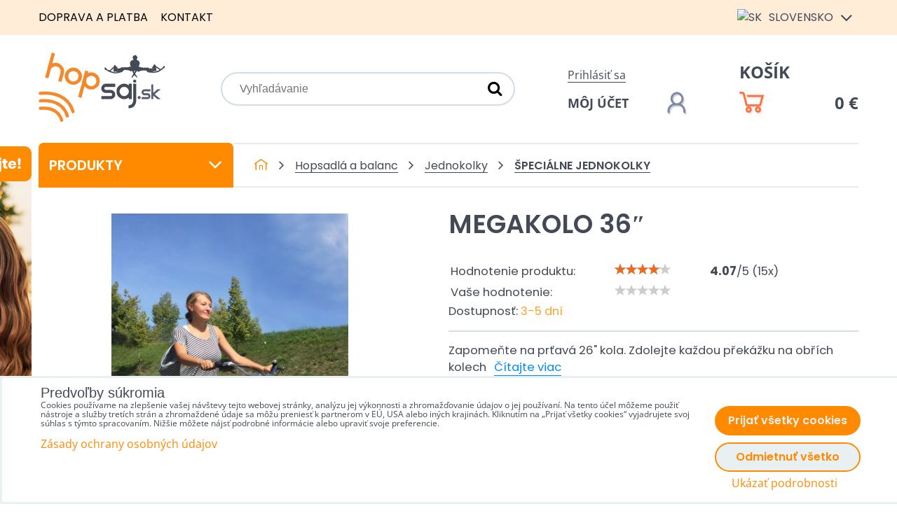

--- FILE ---
content_type: text/html; charset=UTF-8
request_url: https://www.hopsaj.sk/p/632/megakolo-36
body_size: 23463
content:
<!DOCTYPE html>
<html data-lang-code="sk" lang="sk" class="no-js" data-lssid="977d73961578">
    <head>
        <meta charset="utf-8">
                <title>MEGAKOLO 36″</title>
        		<meta name="viewport" content="width=device-width, initial-scale=1" />
		 
<script data-privacy-group="script">
var FloxSettings = {
'cartItems': {},'cartProducts': {},'cartType': "slider",'loginType': "slider",'regformType': "slider",'langVer': "" 
}; 
 
</script>
<script data-privacy-group="script">
FloxSettings.img_size = { 'min': "50x50",'small': "120x120",'medium': "440x440",'large': "800x800",'max': "1600x1600",'product_antn': "440x440",'product_detail': "800x800" };
</script>
    <template id="privacy_iframe_info">
    <div class="floxIframeBlockedInfo" data-func-text="Funkčné" data-analytic-text="Analytické" data-ad-text="Marketingové" data-nosnippet="1">
    <div class="floxIframeBlockedInfo__common">
        <div class="likeH3">Externý obsah je blokovaný Voľbami súkromia</div>
        <p>Prajete si načítať externý obsah?</p>
    </div>
    <div class="floxIframeBlockedInfo__youtube">
        <div class="likeH3">Videá Youtube sú blokované Voľbami súkromia</div>
        <p>Prajete si načítať Youtube video?</p>
    </div>
    <div class="floxIframeBlockedInfo__buttons">
        <button class="button floxIframeBlockedInfo__once">Povoliť tentokrát</button>
        <button class="button floxIframeBlockedInfo__always" >Povoliť a zapamätať - súhlas s druhom cookie: </button>
    </div>
    <a class="floxIframeBlockedLink__common" href=""><i class="fa fa-external-link"></i> Otvoriť obsah v novom okne</a>
    <a class="floxIframeBlockedLink__youtube" href=""><i class="fa fa-external-link"></i> Otvoriť video v novom okne</a>
</div>
</template>
<script type="text/javascript" data-privacy-group="script">
FloxSettings.options={},FloxSettings.options.MANDATORY=1,FloxSettings.options.FUNC=2,FloxSettings.options.ANALYTIC=4,FloxSettings.options.AD=8;
FloxSettings.options.fullConsent=15;FloxSettings.options.maxConsent=15;FloxSettings.options.consent=0,localStorage.getItem("floxConsent")&&(FloxSettings.options.consent=parseInt(localStorage.getItem("floxConsent")));FloxSettings.options.sync=1;FloxSettings.google_consent2_options={},FloxSettings.google_consent2_options.AD_DATA=1,FloxSettings.google_consent2_options.AD_PERSON=2;FloxSettings.google_consent2_options.consent=-1,localStorage.getItem("floxGoogleConsent2")&&(FloxSettings.google_consent2_options.consent=parseInt(localStorage.getItem("floxGoogleConsent2")));const privacyIsYoutubeUrl=function(e){return e.includes("youtube.com/embed")||e.includes("youtube-nocookie.com/embed")},privacyIsGMapsUrl=function(e){return e.includes("google.com/maps/embed")||/maps\.google\.[a-z]{2,3}\/maps/i.test(e)},privacyGetPrivacyGroup=function(e){var t="";if(e.getAttribute("data-privacy-group")?t=e.getAttribute("data-privacy-group"):e.closest("*[data-privacy-group]")&&(t=e.closest("*[data-privacy-group]").getAttribute("data-privacy-group")),"IFRAME"===e.tagName){let r=e.src||"";privacyIsYoutubeUrl(r)&&(e.setAttribute("data-privacy-group","func"),t="func"),privacyIsGMapsUrl(r)&&(e.setAttribute("data-privacy-group","func"),t="func")}return"regular"===t&&(t="script"),t},privacyBlockScriptNode=function(e){e.type="javascript/blocked";let t=function(r){"javascript/blocked"===e.getAttribute("type")&&r.preventDefault(),e.removeEventListener("beforescriptexecute",t)};e.addEventListener("beforescriptexecute",t)},privacyHandleScriptTag=function(e){let t=privacyGetPrivacyGroup(e);if(t){if("script"===t)return;"mandatory"===t||"func"===t&&FloxSettings.options.consent&FloxSettings.options.FUNC||"analytic"===t&&FloxSettings.options.consent&FloxSettings.options.ANALYTIC||"ad"===t&&FloxSettings.options.consent&FloxSettings.options.AD||privacyBlockScriptNode(e)}else FloxSettings.options.allow_unclassified||privacyBlockScriptNode(e)},privacyShowPlaceholder=function(e){let t=privacyGetPrivacyGroup(e);var r=document.querySelector("#privacy_iframe_info").content.cloneNode(!0),i=r.querySelector(".floxIframeBlockedInfo__always");i.textContent=i.textContent+r.firstElementChild.getAttribute("data-"+t+"-text"),r.firstElementChild.setAttribute("data-"+t,"1"),r.firstElementChild.removeAttribute("data-func-text"),r.firstElementChild.removeAttribute("data-analytic-text"),r.firstElementChild.removeAttribute("data-ad-text");let o=e.parentNode.classList.contains("blockYoutube");if(e.style.height){let a=e.style.height,c=e.style.width;e.setAttribute("data-privacy-style-height",a),r.firstElementChild.style.setProperty("--iframe-h",a),r.firstElementChild.style.setProperty("--iframe-w",c),e.style.height="0"}else if(e.getAttribute("height")){let n=e.getAttribute("height").replace("px",""),l=e.getAttribute("width").replace("px","");e.setAttribute("data-privacy-height",n),n.includes("%")?r.firstElementChild.style.setProperty("--iframe-h",n):r.firstElementChild.style.setProperty("--iframe-h",n+"px"),l.includes("%")?r.firstElementChild.style.setProperty("--iframe-w",l):r.firstElementChild.style.setProperty("--iframe-w",l+"px"),e.setAttribute("height",0)}else if(o&&e.parentNode.style.maxHeight){let s=e.parentNode.style.maxHeight,p=e.parentNode.style.maxWidth;r.firstElementChild.style.setProperty("--iframe-h",s),r.firstElementChild.style.setProperty("--iframe-w",p)}let u=e.getAttribute("data-privacy-src")||"";privacyIsYoutubeUrl(u)?(r.querySelector(".floxIframeBlockedInfo__common").remove(),r.querySelector(".floxIframeBlockedLink__common").remove(),r.querySelector(".floxIframeBlockedLink__youtube").setAttribute("href",u.replace("/embed/","/watch?v="))):u?(r.querySelector(".floxIframeBlockedInfo__youtube").remove(),r.querySelector(".floxIframeBlockedLink__youtube").remove(),r.querySelector(".floxIframeBlockedLink__common").setAttribute("href",u)):(r.querySelector(".floxIframeBlockedInfo__once").remove(),r.querySelector(".floxIframeBlockedInfo__youtube").remove(),r.querySelector(".floxIframeBlockedLink__youtube").remove(),r.querySelector(".floxIframeBlockedLink__common").remove(),r.querySelector(".floxIframeBlockedInfo__always").classList.add("floxIframeBlockedInfo__always--reload")),e.parentNode.insertBefore(r,e.nextSibling),o&&e.parentNode.classList.add("blockYoutube--blocked")},privacyHidePlaceholderIframe=function(e){var t=e.nextElementSibling;if(t&&t.classList.contains("floxIframeBlockedInfo")){let r=e.parentNode.classList.contains("blockYoutube");r&&e.parentNode.classList.remove("blockYoutube--blocked"),e.getAttribute("data-privacy-style-height")?e.style.height=e.getAttribute("data-privacy-style-height"):e.getAttribute("data-privacy-height")?e.setAttribute("height",e.getAttribute("data-privacy-height")):e.classList.contains("invisible")&&e.classList.remove("invisible"),t.remove()}},privacyBlockIframeNode=function(e){var t=e.src||"";""===t&&e.getAttribute("data-src")&&(t=e.getAttribute("data-src")),e.setAttribute("data-privacy-src",t),e.removeAttribute("src"),!e.classList.contains("floxNoPrivacyPlaceholder")&&(!e.style.width||parseInt(e.style.width)>200)&&(!e.getAttribute("width")||parseInt(e.getAttribute("width"))>200)&&(!e.style.height||parseInt(e.style.height)>200)&&(!e.getAttribute("height")||parseInt(e.getAttribute("height"))>200)&&(!e.style.display||"none"!==e.style.display)&&(!e.style.visibility||"hidden"!==e.style.visibility)&&privacyShowPlaceholder(e)},privacyHandleIframeTag=function(e){let t=privacyGetPrivacyGroup(e);if(t){if("script"===t||"mandatory"===t)return;if("func"===t&&FloxSettings.options.consent&FloxSettings.options.FUNC)return;if("analytic"===t&&FloxSettings.options.consent&FloxSettings.options.ANALYTIC||"ad"===t&&FloxSettings.options.consent&FloxSettings.options.AD)return;privacyBlockIframeNode(e)}else{if(FloxSettings.options.allow_unclassified)return;privacyBlockIframeNode(e)}},privacyHandleYoutubeGalleryItem=function(e){if(!(FloxSettings.options.consent&FloxSettings.options.FUNC)){var t=e.closest(".gallery").getAttribute("data-preview-height"),r=e.getElementsByTagName("img")[0],i=r.getAttribute("src").replace(t+"/"+t,"800/800");r.classList.contains("flox-lazy-load")&&(i=r.getAttribute("data-src").replace(t+"/"+t,"800/800")),e.setAttribute("data-href",e.getAttribute("href")),e.setAttribute("href",i),e.classList.replace("ytb","ytbNoConsent")}},privacyBlockPrivacyElementNode=function(e){e.classList.contains("floxPrivacyPlaceholder")?(privacyShowPlaceholder(e),e.classList.add("invisible")):e.style.display="none"},privacyHandlePrivacyElementNodes=function(e){let t=privacyGetPrivacyGroup(e);if(t){if("script"===t||"mandatory"===t)return;if("func"===t&&FloxSettings.options.consent&FloxSettings.options.FUNC)return;if("analytic"===t&&FloxSettings.options.consent&FloxSettings.options.ANALYTIC||"ad"===t&&FloxSettings.options.consent&FloxSettings.options.AD)return;privacyBlockPrivacyElementNode(e)}else{if(FloxSettings.options.allow_unclassified)return;privacyBlockPrivacyElementNode(e)}};function privacyLoadScriptAgain(e){var t=document.getElementsByTagName("head")[0],r=document.createElement("script");r.src=e.getAttribute("src"),t.appendChild(r),e.parentElement.removeChild(e)}function privacyExecuteScriptAgain(e){var t=document.getElementsByTagName("head")[0],r=document.createElement("script");r.textContent=e.textContent,t.appendChild(r),e.parentElement.removeChild(e)}function privacyEnableScripts(){document.querySelectorAll('script[type="javascript/blocked"]').forEach(e=>{let t=privacyGetPrivacyGroup(e);(FloxSettings.options.consent&FloxSettings.options.ANALYTIC&&t.includes("analytic")||FloxSettings.options.consent&FloxSettings.options.AD&&t.includes("ad")||FloxSettings.options.consent&FloxSettings.options.FUNC&&t.includes("func"))&&(e.getAttribute("src")?privacyLoadScriptAgain(e):privacyExecuteScriptAgain(e))})}function privacyEnableIframes(){document.querySelectorAll("iframe[data-privacy-src]").forEach(e=>{let t=privacyGetPrivacyGroup(e);if(!(FloxSettings.options.consent&FloxSettings.options.ANALYTIC&&t.includes("analytic")||FloxSettings.options.consent&FloxSettings.options.AD&&t.includes("ad")||FloxSettings.options.consent&FloxSettings.options.FUNC&&t.includes("func")))return;privacyHidePlaceholderIframe(e);let r=e.getAttribute("data-privacy-src");e.setAttribute("src",r),e.removeAttribute("data-privacy-src")})}function privacyEnableYoutubeGalleryItems(){FloxSettings.options.consent&FloxSettings.options.FUNC&&(document.querySelectorAll(".ytbNoConsent").forEach(e=>{e.setAttribute("href",e.getAttribute("data-href")),e.classList.replace("ytbNoConsent","ytb")}),"function"==typeof initGalleryPlugin&&initGalleryPlugin())}function privacyEnableBlockedContent(e,t){document.querySelectorAll(".floxCaptchaCont").length&&(e&FloxSettings.options.FUNC)!=(t&FloxSettings.options.FUNC)?window.location.reload():(privacyEnableScripts(),privacyEnableIframes(),privacyEnableYoutubeGalleryItems(),"function"==typeof FloxSettings.privacyEnableScriptsCustom&&FloxSettings.privacyEnableScriptsCustom())}
function privacyUpdateConsent(){ FloxSettings.ga4&&"function"==typeof gtag&&gtag("consent","update",{ad_storage:FloxSettings.options.consent&FloxSettings.options.AD?"granted":"denied",analytics_storage:FloxSettings.options.consent&FloxSettings.options.ANALYTIC?"granted":"denied",functionality_storage:FloxSettings.options.consent&FloxSettings.options.FUNC?"granted":"denied",personalization_storage:FloxSettings.options.consent&FloxSettings.options.FUNC?"granted":"denied",security_storage:FloxSettings.options.consent&FloxSettings.options.FUNC?"granted":"denied",ad_user_data:FloxSettings.google_consent2_options.consent>-1&&FloxSettings.google_consent2_options.consent&FloxSettings.google_consent2_options.AD_DATA?"granted":"denied",ad_personalization:FloxSettings.google_consent2_options.consent>-1&&FloxSettings.google_consent2_options.consent&FloxSettings.google_consent2_options.AD_PERSON?"granted":"denied"});FloxSettings.gtm&&(gtag("consent","update",{ad_storage:FloxSettings.options.consent&FloxSettings.options.AD?"granted":"denied",analytics_storage:FloxSettings.options.consent&FloxSettings.options.ANALYTIC?"granted":"denied",functionality_storage:FloxSettings.options.consent&FloxSettings.options.FUNC?"granted":"denied",personalization_storage:FloxSettings.options.consent&FloxSettings.options.FUNC?"granted":"denied",security_storage:FloxSettings.options.consent&FloxSettings.options.FUNC?"granted":"denied",ad_user_data:FloxSettings.google_consent2_options.consent>-1&&FloxSettings.google_consent2_options.consent&FloxSettings.google_consent2_options.AD_DATA?"granted":"denied",ad_personalization:FloxSettings.google_consent2_options.consent>-1&&FloxSettings.google_consent2_options.consent&FloxSettings.google_consent2_options.AD_PERSON?"granted":"denied"}),dataLayer.push({cookie_consent:{marketing:FloxSettings.options.consent&FloxSettings.options.AD?"granted":"denied",analytics:FloxSettings.options.consent&FloxSettings.options.ANALYTIC?"granted":"denied"},event:"cookie_consent"}));if(FloxSettings.sklik&&FloxSettings.sklik.active){var e={rtgId:FloxSettings.sklik.seznam_retargeting_id,consent:FloxSettings.options.consent&&FloxSettings.options.consent&FloxSettings.options.ANALYTIC?1:0};"category"===FloxSettings.sklik.pageType?(e.category=FloxSettings.sklik.category,e.pageType=FloxSettings.sklik.pageType):"offerdetail"===FloxSettings.sklik.pagetype&&(e.itemId=FloxSettings.sklik.itemId,e.pageType=FloxSettings.sklik.pageType),window.rc&&window.rc.retargetingHit&&window.rc.retargetingHit(e)}"function"==typeof loadCartFromLS&&"function"==typeof saveCartToLS&&(loadCartFromLS(),saveCartToLS());}
const observer=new MutationObserver(e=>{e.forEach(({addedNodes:e})=>{e.forEach(e=>{if(FloxSettings.options.consent!==FloxSettings.options.maxConsent){if(1===e.nodeType&&"SCRIPT"===e.tagName)return privacyHandleScriptTag(e);if(1===e.nodeType&&"IFRAME"===e.tagName)return privacyHandleIframeTag(e);if(1===e.nodeType&&"A"===e.tagName&&e.classList.contains("ytb"))return privacyHandleYoutubeGalleryItem(e);if(1===e.nodeType&&"SCRIPT"!==e.tagName&&"IFRAME"!==e.tagName&&e.classList.contains("floxPrivacyElement"))return privacyHandlePrivacyElementNodes(e)}1===e.nodeType&&(e.classList.contains("mainPrivacyModal")||e.classList.contains("mainPrivacyBar"))&&(FloxSettings.options.consent>0&&!FloxSettings.options.forceShow&&-1!==FloxSettings.google_consent2_options.consent?e.style.display="none":FloxSettings.options.consent>0&&-1===FloxSettings.google_consent2_options.consent?e.classList.add("hideBWConsentOptions"):-1!==FloxSettings.google_consent2_options.consent&&e.classList.add("hideGC2ConsentOptions"))})})});observer.observe(document.documentElement,{childList:!0,subtree:!0}),document.addEventListener("DOMContentLoaded",function(){observer.disconnect()});const createElementBackup=document.createElement;document.createElement=function(...e){if("script"!==e[0].toLowerCase())return createElementBackup.bind(document)(...e);let n=createElementBackup.bind(document)(...e);return n.setAttribute("data-privacy-group","script"),n};
</script>

<meta name="referrer" content="no-referrer-when-downgrade">


<link rel="canonical" href="https://www.hopsaj.sk/p/632/megakolo-36">
    

<meta property="og:title" content="MEGAKOLO 36″">

<meta property="og:url" content="https://www.hopsaj.sk/p/632/megakolo-36">
<meta property="og:description" content="">

<meta name="twitter:card" content="summary_large_image">
<meta name="twitter:title" content="MEGAKOLO 36″">
<meta name="twitter:description" content="">

    <meta property="og:locale" content="sk_SK">

        <meta property="og:type" content="product">
    <meta property="og:image" content="https://www.hopsaj.sk/resize/e/1200/630/files/produkty/1kolky/special/monsterbike.png">  
    <meta name="twitter:image" content="https://www.hopsaj.sk/resize/e/1200/630/files/produkty/1kolky/special/monsterbike.png">
    <link href="https://www.hopsaj.sk/resize/e/440/440/files/produkty/1kolky/special/monsterbike.png" rel="previewimage">
<script data-privacy-group="script" type="application/ld+json">
{
    "@context": "https://schema.org",
    "@type": "WebPage",
    "name": "MEGAKOLO 36″",
    "description": "",
    "image": "https://www.hopsaj.sk/resize/e/440/440/files/produkty/1kolky/special/monsterbike.png"}
</script>
<link rel="alternate" type="application/rss+xml" title="RSS feed pre www.hopsaj.sk" href="/e/rss/news">

<link rel="dns-prefetch" href="https://www.byznysweb.cz">
<link rel="preconnect" href="https://www.byznysweb.cz/" crossorigin>
<link rel="preload" href="/erp-templates/skins/flat/universal/fonts/fontawesome-webfont.woff2" as="font" type="font/woff2" crossorigin>
<link href="/erp-templates/260119150553/universal.css" rel="stylesheet" type="text/css" media="all">  




  
<script data-privacy-group="regular">
    window.dataLayer = window.dataLayer || [];
    function gtag(){ dataLayer.push(arguments); }
    if(FloxSettings.options) {
        if(FloxSettings.options.consent) {
          gtag('consent', 'default', {
              'ad_storage': (FloxSettings.options.consent & FloxSettings.options.AD)?'granted':'denied',
              'analytics_storage': (FloxSettings.options.consent & FloxSettings.options.ANALYTIC)?'granted':'denied',
              'functionality_storage': (FloxSettings.options.consent & FloxSettings.options.FUNC)?'granted':'denied',
              'personalization_storage': (FloxSettings.options.consent & FloxSettings.options.FUNC)?'granted':'denied',
              'security_storage': (FloxSettings.options.consent & FloxSettings.options.FUNC)?'granted':'denied',
              'ad_user_data': ((FloxSettings.google_consent2_options.consent > -1) && FloxSettings.google_consent2_options.consent & FloxSettings.google_consent2_options.AD_DATA)?'granted':'denied',
              'ad_personalization': ((FloxSettings.google_consent2_options.consent > -1) && FloxSettings.google_consent2_options.consent & FloxSettings.google_consent2_options.AD_PERSON)?'granted':'denied'              
          });
          dataLayer.push({ 'cookie_consent': {
            'marketing': (FloxSettings.options.consent & FloxSettings.options.AD)?'granted':'denied',
            'analytics': (FloxSettings.options.consent & FloxSettings.options.ANALYTIC)?'granted':'denied'
          } });
        } else {
          gtag('consent', 'default', {
              'ad_storage': 'denied',
              'analytics_storage': 'denied',
              'functionality_storage': 'denied',
              'personalization_storage': 'denied',
              'security_storage': 'denied',
              'ad_user_data': 'denied',
              'ad_personalization': 'denied'
          });      
          dataLayer.push({ 'cookie_consent': {
            'marketing': 'denied',
            'analytics': 'denied'
            } 
          });    
        }    
    }
    
    dataLayer.push({
        'pageType' : 'product',
        'value': '754.69',
        'currency': 'EUR',
        'contentIds': ["632"]
            });
 
    FloxSettings.currency = 'EUR';
    FloxSettings.gtm = { 'init': true, 'container_id': 'GTM-WX4M2WL', 'page_type': 'product' };
    </script>

    <!-- Google Tag Manager HEAD -->
<script data-privacy-group="regular">(function(w,d,s,l,i){w[l]=w[l]||[];w[l].push({'gtm.start':
new Date().getTime(),event:'gtm.js'});var f=d.getElementsByTagName(s)[0],
j=d.createElement(s),dl=l!='dataLayer'?'&l='+l:'';j.async=true;j.src=
'//www.googletagmanager.com/gtm.js?id='+i+dl;f.parentNode.insertBefore(j,f);
})(window,document,'script','dataLayer','GTM-WX4M2WL');</script>
 
<script data-privacy-group="mandatory">
    FloxSettings.trackerData = {
                    'cartIds': []
            };
    </script>    <!-- Global site tag (gtag.js) - Google Analytics -->
    <script async src="https://www.googletagmanager.com/gtag/js?id=G-G9G8NCCT4F" data-privacy-group="regular"></script>    
    <script data-privacy-group="regular">
        window.dataLayer = window.dataLayer || [];
        function gtag(){ dataLayer.push(arguments); }
        if(FloxSettings.options) {
          if(FloxSettings.options.consent) {
            gtag('consent', 'default', {
              'ad_storage': (FloxSettings.options.consent & FloxSettings.options.AD)?'granted':'denied',
              'analytics_storage': (FloxSettings.options.consent & FloxSettings.options.ANALYTIC)?'granted':'denied',
              'functionality_storage': (FloxSettings.options.consent & FloxSettings.options.FUNC)?'granted':'denied',
              'personalization_storage': (FloxSettings.options.consent & FloxSettings.options.FUNC)?'granted':'denied',
              'security_storage': (FloxSettings.options.consent & FloxSettings.options.FUNC)?'granted':'denied',
              'ad_user_data': ((FloxSettings.google_consent2_options.consent > -1) && FloxSettings.google_consent2_options.consent & FloxSettings.google_consent2_options.AD_DATA)?'granted':'denied',
              'ad_personalization': ((FloxSettings.google_consent2_options.consent > -1) && FloxSettings.google_consent2_options.consent & FloxSettings.google_consent2_options.AD_PERSON)?'granted':'denied',
              'wait_for_update': 500
            });  
          } else {
            gtag('consent', 'default', {
              'ad_storage': 'denied',
              'analytics_storage': 'denied',
              'functionality_storage': 'denied',
              'personalization_storage': 'denied',
              'security_storage': 'denied',
              'ad_user_data': 'denied',
              'ad_personalization': 'denied',
              'wait_for_update': 500
            });  
          }
        }
        gtag('js', new Date());
     
        gtag('set', { 'currency': 'EUR' }); 
      
    

    FloxSettings.ga4 = 1;
    FloxSettings.gtagID = 'G-G9G8NCCT4F';
    gtag('config', 'G-G9G8NCCT4F',{  'groups': 'ga4' });   

  
    </script>   
 
    <link rel="shortcut icon" href="/files/dokumenty/favicon.ico">
    <link rel="icon" href="/files/dokumenty/favicon.ico?refresh" type="image/x-icon">

		<style type="text/css">
        

@font-face {
  font-family: 'Open Sans';
  font-style: normal;
  font-display: swap;
  font-weight: 400;
  src: local(''),
       url('https://www.byznysweb.cz/templates/bw-fonts/open-sans-v34-latin-ext_latin-regular.woff2') format('woff2'),
       url('https://www.byznysweb.cz/templates/bw-fonts/open-sans-v34-latin-ext_latin-regular.woff') format('woff');
}


@font-face {
  font-family: 'Open Sans';
  font-style: normal;
  font-display: swap;
  font-weight: 700;
  src: local(''),
       url('https://www.byznysweb.cz/templates/bw-fonts/open-sans-v34-latin-ext_latin-700.woff2') format('woff2'),
       url('https://www.byznysweb.cz/templates/bw-fonts/open-sans-v34-latin-ext_latin-700.woff') format('woff');
}

@font-face {
  font-family: 'Poppins';
  font-style: normal;
  font-display: swap;
  font-weight: 400;
  src: local(''),
       url('https://www.byznysweb.cz/templates/bw-fonts/poppins-v20-latin-ext_latin-regular.woff2') format('woff2'),
       url('https://www.byznysweb.cz/templates/bw-fonts/poppins-v20-latin-ext_latin-regular.woff') format('woff');
}


@font-face {
  font-family: 'Poppins';
  font-style: normal;
  font-display: swap;
  font-weight: 700;
  src: local(''),
       url('https://www.byznysweb.cz/templates/bw-fonts/poppins-v20-latin-ext_latin-700.woff2') format('woff2'),
       url('https://www.byznysweb.cz/templates/bw-fonts/poppins-v20-latin-ext_latin-700.woff') format('woff');
}
</style>

		<style>
		@font-face {
		  font-family: 'Poppins';
		  font-style: normal;
		  font-display: swap;
		  font-weight: 300;
		  src: local(''),
			   url('/templates/fonts/poppins-v20-latin-ext_latin-300.woff2') format('woff2'),
			   url('/templates/fonts/poppins-v20-latin-ext_latin-300.woff') format('woff');
		}

		@font-face {
		  font-family: 'Poppins';
		  font-style: normal;
		  font-display: swap;
		  font-weight: 600;
		  src: local(''),
			   url('/templates/fonts/poppins-v20-latin-ext_latin-600.woff2') format('woff2'),
			   url('/templates/fonts/poppins-v20-latin-ext_latin-600.woff') format('woff');
		}
		</style>
		<link rel="stylesheet" href="/templates/flat/style.css?v1769029170">
</head>
<body class="">
    <noscript class="noprint">
        <div id="noscript">
            Javascript není prohlížečem podporován nebo je vypnutý. Pro zobrazení stránky tak, jak byla zamýšlena, použijte prohlížeč s podporou JavaScript.
            <br>Pomoc: <a href="https://www.enable-javascript.com/" target="_blank">Enable-Javascript.com</a>.
        </div>
    </noscript>
        
    <div class="oCont remodal-bg">
                <header class="logo_menu_middle noprint">
            <div class="headertop">
	<div class="iCont flx aic">
		<div class="headermenu">
			     
                            
                
            <ul class="dropdown">
                    <li class="menuItem">
                <a class="menuLink" href="/ako-nakupovat-skakacie-topanky"
                   >
                                            
                        Doprava a platba
                                        </a>
                            </li>
                    <li class="menuItem">
                <a class="menuLink" href="/kontakt"
                   >
                                            
                        Kontakt
                                        </a>
                            </li>
                </ul>
       

		</div>
		<div class="headerlangs">
			

<div class="currentlang"><img src="/erp/images/flags/flat/24/SK.png" alt="SK"> <span class="langtext">Slovensko</span> <i class="fa fa-angle-down" aria-hidden="true"></i></div>
<div class="orherlangs">
					<a href="https://www.hopsej.cz/p/632/:r" class="lang ho-lang-cz">
			<img src="/erp/images/flags/flat/24/CZ.png" alt="CZ"> <span class="langtext">Česká republika</span>
		</a>
							<a href="https://www.hopsej.com/p/632/:r" class="lang ho-lang-en">
			<img src="/erp/images/flags/flat/24/EN.png" alt="EN"> <span class="langtext">Worldwide</span>
		</a>
										<a href="https://www.hopsej.es/p/632/:r" class="lang ho-lang-es">
			<img src="/erp/images/flags/flat/24/ES.png" alt="ES"> <span class="langtext">España</span>
		</a>
							<a href="/ru/p/632/:r" class="lang ho-lang-ru">
			<img src="/erp/images/flags/flat/24/RU.png" alt="RU"> <span class="langtext">Россия</span>
		</a>
							<a href="https://www.hopsej.de/p/632/:r" class="lang ho-lang-de">
			<img src="/erp/images/flags/flat/24/DE.png" alt="DE"> <span class="langtext">Deutchland</span>
		</a>
							<a href="https://www.hopsej.fr/p/632/:r" class="lang ho-lang-fr">
			<img src="/erp/images/flags/flat/24/FR.png" alt="FR"> <span class="langtext">La France</span>
		</a>
							<a href="https://www.hopsej.pl/p/632/:r" class="lang ho-lang-pl">
			<img src="/erp/images/flags/flat/24/PL.png" alt="PL"> <span class="langtext"></span>
		</a>
							<a href="/hu/p/632/:r" class="lang ho-lang-hu">
			<img src="/erp/images/flags/flat/24/HU.png" alt="HU"> <span class="langtext"></span>
		</a>
							<a href="https://www.giboard.cz/p/632/:r" class="lang ho-lang-eu">
			<img src="/erp/images/flags/flat/24/EU.png" alt="EU"> <span class="langtext"></span>
		</a>
							<a href="https://www.sneznebrusle.cz/p/632/:r" class="lang ho-lang-is">
			<img src="/erp/images/flags/flat/24/IS.png" alt="IS"> <span class="langtext"></span>
		</a>
							<a href="https://www.slackboard.sk/p/632/:r" class="lang ho-lang-eh">
			<img src="/erp/images/flags/flat/24/EH.png" alt="EH"> <span class="langtext"></span>
		</a>
							<a href="https://www.sneznekorcule.sk/p/632/:r" class="lang ho-lang-zw">
			<img src="/erp/images/flags/flat/24/ZW.png" alt="ZW"> <span class="langtext"></span>
		</a>
			</div>

		</div>
	</div>
</div>
<div class="headermain iCont flx aic">
	<div id="logo">
		<a id="imglogo" href="/"><img src="/files/design/logo/logo-sk.png" alt="Logo"></a>
	</div>
	<div class="topsearch">
		    <form action="/e/search" method="get" class="siteSearchForm">
        <div class="siteSearchCont">
            <label> 
                <span>Vyhľadávanie</span>
                <input data-pages="Stránky" data-products="Produkty" data-categories="Kategórie" data-news="Novinky" data-brands="Výrobca"
                       class="siteSearchInput" id="small-search" 
                       placeholder="Vyhľadávanie" name="word" type="text" value=""></label>
                <button type="submit"><span class="invisible">Hľadať</span><i class="fa fa-search"></i></button>
        </div>
            </form>

	</div>
	<div class="topsearchactivator htab">
		<a href="/e/search" title="Vyhľadávanie" class="searchactivator haction"><i class="fa fa-search"></i></a>
	</div>
	<div class="topacc">
				<div class="hacclink">
			<a  class="sliderLoginActivator" href="/e/login">Prihlásiť sa</a>
		</div>
		<a href="/e/login" title="Môj účet" class="uacc flx aic hline"><span class="dtext">Môj účet</span><img src="/templates/flat/img/account.png" alt="Môj účet"></a>
			</div>
	<div class="topcart">
		<a class=" sliderCartActivator" href="/e/cart/index">
	<div class="hcartlink">Košík</div>
	<div class="haccwrapper flx aic hline">
		<img src="/templates/flat/img/cart.png" alt=""><span class="smallCartPrice" data-pieces="0">0 €</span>
	</div>
</a>

	</div>
</div>

		</header>
        
				
		                    <div id="main" class="basic">
                <div class="iCont clear">
										<div class="floatbanners">
						<div id="leftfloating">                        <div id="box-id-leftfloating" class="pagebox">
                                                        <div id="block-1852" class="blockSlider boxSimple noprint">
                    <div id="sequence1852" class="contentSlider sliderThemeempty"
         data-height="7700" data-theme="empty" data-effect="slideleft" data-period="5"
         >
            <div class="contentShaper" style="width: 1920px;">
                <div style="padding-bottom: 401.04166666667%;"></div>
            </div>
            <ul class="sequence-canvas sliderEffectslideleft">
                                                            
                <li>
                                            <div class="contentSliderImg contentSliderFrame1">
                                                        <picture>
                                                                <img src="/resize/e/1920/10000/files/bannery/postranni/neotalejte-sk.png" alt="Výmena tovaru">
                            </picture>
                                                    </div>
                                                        </li>
                    </ul>

            </div>
</div>

                             
            </div> 
    </div>
						<div id="rightfloating"></div>
					</div>
					                    	
<div id="content" class="mainColumn ">
						

<div id="product-detail" class="boxNP" itemscope itemtype="http://schema.org/Product">
	<div class="detailheader">
		<div class="sidesection">
			<nav id="sideMenu" class="mainmenu">
				<button class="menutrigger">Produkty<i class="fa fa-angle-down" aria-hidden="true"></i></button>
				     
                            
                
            <ul class="side menu-group">
                    <li class="menuItem ancestor submenuActive child3p">
                <a class="menuLink select needsclick" href="/c/hopsadla-a-balanc"
                   >
                                            
                        Hopsadlá a balanc
                        <i class="menuChevron fa fa-chevron-right"></i>                </a>
                                                            <ul class="submenu groupSubmenu3">
        <li class="menuItem groupMenu">
                    <a class="imageMenuLink" href="/c/hopsadla-a-balanc/klokanie-topanky">
                <img class="groupImage" 
                     src="/resize/e/100/100/files/produkty/kangoo-jumps/cerno-oranzove-kangoo-boty.jpg" alt="Klokanie topánky Aerower a Kangoo Jumps výhodne ✔️ na HOPsaj.sk">
            </a>
                <a class="menuLink needsclick" href="/c/hopsadla-a-balanc/klokanie-topanky">
            Klokanie topánky
            <i class="menuChevron fa fa-chevron-right"></i>        </a>
                    <ul class="submenu">
                            <li class="menuItem groupMenu2">
                    <a class="menuLink" href="/c/hopsadla-a-balanc/klokanie-topanky/klokani-boty-aerower">Klokanie topánky Aerower</a>
                </li>
                            <li class="menuItem groupMenu2 lastGSItem">
                    <a class="menuLink" href="/c/hopsadla-a-balanc/klokanie-topanky/kangoo-jumps">Kangoo Jumps</a>
                </li>
                                    </ul>
            </li>
        <li class="menuItem groupMenu">
                    <a class="imageMenuLink" href="/c/hopsadla-a-balanc/sedemmilove-skakacie-topanky">
                <img class="groupImage" 
                     src="/resize/e/100/100/files/produkty/skakaci-boty/a-jump/pro/ajump-pro-black.jpg" alt="Sedemmíľové skákacie topánky">
            </a>
                <a class="menuLink needsclick" href="/c/hopsadla-a-balanc/sedemmilove-skakacie-topanky">
            Skákacie topánky
            <i class="menuChevron fa fa-chevron-right"></i>        </a>
                    <ul class="submenu">
                            <li class="menuItem groupMenu2">
                    <a class="menuLink" href="/c/hopsadla-a-balanc/sedemmilove-skakacie-topanky/lochjump">A-Jump</a>
                </li>
                            <li class="menuItem groupMenu2">
                    <a class="menuLink" href="/c/hopsadla-a-balanc/sedemmilove-skakacie-topanky/detske-skakacie-topanky">Detské skákacie topánky</a>
                </li>
                            <li class="menuItem groupMenu2">
                    <a class="menuLink" href="/c/hopsadla-a-balanc/sedemmilove-skakacie-topanky/prislusenstvo">Príslušenstvo</a>
                </li>
                            <li class="menuItem groupMenu2 lastGSItem">
                    <a class="menuLink" href="/c/hopsadla-a-balanc/sedemmilove-skakacie-topanky/skyrunner1">SkyRunner</a>
                </li>
                                    </ul>
            </li>
        <li class="menuItem groupMenu">
                    <a class="imageMenuLink" href="/c/hopsadla-a-balanc/pogo-skakacie-tyce">
                <img class="groupImage" 
                     src="/resize/e/100/100/files/produkty/pogo/tk8-pro-2.jpg" alt="POGO skákacie tyče výhodne ✔️ na HOPsaj.sk">
            </a>
                <a class="menuLink needsclick" href="/c/hopsadla-a-balanc/pogo-skakacie-tyce">
            POGO skákacie tyče
            <i class="menuChevron fa fa-chevron-right"></i>        </a>
                    <ul class="submenu">
                            <li class="menuItem groupMenu2">
                    <a class="menuLink" href="/c/hopsadla-a-balanc/pogo-skakacie-tyce/vurtego-pogo-tyce">Vurtego</a>
                </li>
                            <li class="menuItem groupMenu2">
                    <a class="menuLink" href="/c/hopsadla-a-balanc/pogo-skakacie-tyce/tk8-pogo">TK8 POGO</a>
                </li>
                            <li class="menuItem groupMenu2 lastGSItem">
                    <a class="menuLink" href="/c/hopsadla-a-balanc/pogo-skakacie-tyce/nahradni-dily-pogo">Náhradné diely POGO</a>
                </li>
                                    </ul>
            </li>
        <li class="menuItem groupMenu">
                    <a class="imageMenuLink" href="/c/hopsadla-a-balanc/freeline-skates">
                <img class="groupImage" 
                     src="/resize/e/100/100/files/produkty/freeline-skates/freeline-skates.jpg" alt="Freeline Skates kupte na HOPsej.cz">
            </a>
                <a class="menuLink needsclick" href="/c/hopsadla-a-balanc/freeline-skates">
            Freeline Skates
            <i class="menuChevron fa fa-chevron-right"></i>        </a>
                    <ul class="submenu">
                            <li class="menuItem groupMenu2">
                    <a class="menuLink" href="/c/hopsadla-a-balanc/freeline-skates/twinboardy1">Twinboardy</a>
                </li>
                            <li class="menuItem groupMenu2 lastGSItem">
                    <a class="menuLink" href="/c/hopsadla-a-balanc/freeline-skates/twinboard-prislusenstvi1">Freeline príslušenstvo</a>
                </li>
                                    </ul>
            </li>
        <li class="menuItem groupMenu">
                <a class="menuLink needsclick" href="/c/hopsadla-a-balanc/slackline">
            Slackline
            <i class="menuChevron fa fa-chevron-right"></i>        </a>
                    <ul class="submenu">
                            <li class="menuItem groupMenu2">
                    <a class="menuLink" href="/c/hopsadla-a-balanc/slackline/trickline">Trickline</a>
                </li>
                            <li class="menuItem groupMenu2">
                    <a class="menuLink" href="/c/hopsadla-a-balanc/slackline/standardne-slackline">Štandardné slackline</a>
                </li>
                            <li class="menuItem groupMenu2">
                    <a class="menuLink" href="/c/hopsadla-a-balanc/slackline/slackline-pro-deti">Longline</a>
                </li>
                            <li class="menuItem groupMenu2">
                    <a class="menuLink" href="/c/hopsadla-a-balanc/slackline/fitnessline">Fitnessline</a>
                </li>
                            <li class="menuItem groupMenu2">
                    <a class="menuLink" href="/c/hopsadla-a-balanc/slackline/doplnky">Doplnky</a>
                </li>
                            <li class="menuItem groupMenu2">
                    <a class="menuLink" href="/c/hopsadla-a-balanc/slackline/giboard">GiBoard</a>
                </li>
                            <li class="menuItem groupMenu2 lastGSItem">
                    <a class="menuLink" href="/c/hopsadla-a-balanc/slackline/slackline-bez-stromov">Slackline bez stromov</a>
                </li>
                                    </ul>
            </li>
        <li class="menuItem groupMenu">
                    <a class="imageMenuLink" href="/c/hopsadla-a-balanc/jednokolky">
                <img class="groupImage" 
                     src="/resize/e/100/100/files/produkty/1kolky/jednokolka-20-alu.jpg" alt="Jednokolky a monocykle za výhodné ceny ✔️ na HOPsaj.sk">
            </a>
                <a class="menuLink needsclick submenuActive" href="/c/hopsadla-a-balanc/jednokolky">
            Jednokolky
            <i class="menuChevron fa fa-chevron-right"></i>        </a>
                    <ul class="submenu">
                            <li class="menuItem groupMenu2">
                    <a class="menuLink" href="/c/hopsadla-a-balanc/jednokolky/1kolky-pre-zaciatocnikov">1kolky pre začiatočníkov</a>
                </li>
                            <li class="menuItem groupMenu2">
                    <a class="menuLink" href="/c/hopsadla-a-balanc/jednokolky/jednokolky-cross-street">Jednokolky Cross/ Street</a>
                </li>
                            <li class="menuItem groupMenu2">
                    <a class="menuLink" href="/c/hopsadla-a-balanc/jednokolky/muni-jednokolky">MUNI jednokolky</a>
                </li>
                            <li class="menuItem groupMenu2">
                    <a class="menuLink" href="/c/hopsadla-a-balanc/jednokolky/profesionalne">Profesionálne jednokolky</a>
                </li>
                            <li class="menuItem groupMenu2">
                    <a class="menuLink" href="/c/hopsadla-a-balanc/jednokolky/specialne-jednokolky">Špeciálne jednokolky</a>
                </li>
                            <li class="menuItem groupMenu2">
                    <a class="menuLink" href="/c/hopsadla-a-balanc/jednokolky/nahradni-diely-na-1kolku">Náhradné diely na 1kolku</a>
                </li>
                            <li class="menuItem groupMenu2 lastGSItem">
                    <a class="menuLink" href="/c/hopsadla-a-balanc/jednokolky/na-zelanie">Na želanie</a>
                </li>
                            <li class="menuItem groupMenu2 lastGSItem jsinvisible">
                    <a class="menuLink" href="/c/hopsadla-a-balanc/jednokolky/jednokolky-na-objednavku">Jednokolky na objednávku</a>
                </li>
                                        <li class="menuItem lastGSItem cssinvisible">
                    <br><a class="menuLink showGroupSubmenuLinks" href="#"><em>Ďalšie kategórie</em></a>
                </li>            
                        </ul>
            </li>
        <li class="menuItem groupMenu">
                    <a class="imageMenuLink" href="/c/hopsadla-a-balanc/hlinikove-chudy">
                <img class="groupImage" 
                     src="/resize/e/100/100/files/produkty/chudy/voltige/voltige-stilts.jpg" alt="Hliníkové chodúle kupte na HOPsej.cz">
            </a>
                <a class="menuLink needsclick" href="/c/hopsadla-a-balanc/hlinikove-chudy">
            Hliníkové chodúle
            <i class="menuChevron fa fa-chevron-right"></i>        </a>
                    <ul class="submenu">
                            <li class="menuItem groupMenu2">
                    <a class="menuLink" href="/c/hopsadla-a-balanc/hlinikove-chudy/pracovni-teleskopicke-chudy">Pracovné chodúle</a>
                </li>
                            <li class="menuItem groupMenu2">
                    <a class="menuLink" href="/c/hopsadla-a-balanc/hlinikove-chudy/divadelni-chudy">Divadelné chodúle</a>
                </li>
                            <li class="menuItem groupMenu2 lastGSItem">
                    <a class="menuLink" href="/c/hopsadla-a-balanc/hlinikove-chudy/detske-chodule">Detské chodúle</a>
                </li>
                                    </ul>
            </li>
        <li class="menuItem groupMenu">
                    <a class="imageMenuLink" href="/c/hopsadla-a-balanc/detska-skakadla">
                <img class="groupImage" 
                     src="/resize/e/100/100/files/produkty/detska-skakadla/f053589.jpg" alt="Detské skákadlá">
            </a>
                <a class="menuLink" href="/c/hopsadla-a-balanc/detska-skakadla">
            Detské skákadlá
                    </a>
            </li>
        <li class="menuItem groupMenu">
                    <a class="imageMenuLink" href="/c/hopsadla-a-balanc/trampoliny">
                <img class="groupImage" 
                     src="/resize/e/100/100/files/produkty/trampoliny/champion-330.jpg" alt="Tiché a kvalitné trampolíny kúpite na HOPsaj.sk">
            </a>
                <a class="menuLink needsclick" href="/c/hopsadla-a-balanc/trampoliny">
            Trampolíny
            <i class="menuChevron fa fa-chevron-right"></i>        </a>
                    <ul class="submenu">
                            <li class="menuItem groupMenu2">
                    <a class="menuLink" href="/c/hopsadla-a-balanc/trampoliny/trampoliny-skladem">Trampolíny skladom</a>
                </li>
                            <li class="menuItem groupMenu2">
                    <a class="menuLink" href="/c/hopsadla-a-balanc/trampoliny/nafukovaci-airtrack">Nafukovací Airtrack</a>
                </li>
                            <li class="menuItem groupMenu2">
                    <a class="menuLink" href="/c/hopsadla-a-balanc/trampoliny/trampoliny-zakopane">Trampolíny zakopané</a>
                </li>
                            <li class="menuItem groupMenu2">
                    <a class="menuLink" href="/c/hopsadla-a-balanc/trampoliny/trampoliny-s-ochrannou-siti">Trampolíny s ochrannou sieťou</a>
                </li>
                            <li class="menuItem groupMenu2">
                    <a class="menuLink" href="/c/hopsadla-a-balanc/trampoliny/prislusenstvi-k-trampolinam">Príslušenstvo - trampolíny</a>
                </li>
                            <li class="menuItem groupMenu2">
                    <a class="menuLink" href="/c/hopsadla-a-balanc/trampoliny/trampoliny-na-verejna-hriste">Trampolíny na verejné ihriská</a>
                </li>
                            <li class="menuItem groupMenu2 lastGSItem">
                    <a class="menuLink" href="/c/hopsadla-a-balanc/trampoliny/trampolina-na-jumping">Trampolína na jumping</a>
                </li>
                            <li class="menuItem groupMenu2 jsinvisible">
                    <a class="menuLink" href="/c/hopsadla-a-balanc/trampoliny/sluzby">Služby</a>
                </li>
                            <li class="menuItem groupMenu2 lastGSItem jsinvisible">
                    <a class="menuLink" href="/c/hopsadla-a-balanc/trampoliny/levne-trampoliny">Lacné trampolíny</a>
                </li>
                                        <li class="menuItem lastGSItem cssinvisible">
                    <br><a class="menuLink showGroupSubmenuLinks" href="#"><em>Ďalšie kategórie</em></a>
                </li>            
                        </ul>
            </li>
        <li class="menuItem groupMenu">
                    <a class="imageMenuLink" href="/c/hopsadla-a-balanc/balancni-desky">
                <img class="groupImage" 
                     src="/resize/e/100/100/files/produkty/balancni-desky/original/balancni-deska-urban-surf.jpeg" alt="Balančné dosky od profesionálov na balans kúpite na HOPsaj.sk">
            </a>
                <a class="menuLink needsclick" href="/c/hopsadla-a-balanc/balancni-desky">
            Balančné dosky
            <i class="menuChevron fa fa-chevron-right"></i>        </a>
                    <ul class="submenu">
                            <li class="menuItem groupMenu2">
                    <a class="menuLink" href="/c/hopsadla-a-balanc/balancni-desky/balancni-prkna-trickboard">Balanční prkna Trickboard</a>
                </li>
                            <li class="menuItem groupMenu2 lastGSItem">
                    <a class="menuLink" href="/c/hopsadla-a-balanc/balancni-desky/giboard">Slackline dosky</a>
                </li>
                                    </ul>
            </li>
    </ul>   
                                                </li>
                    <li class="menuItem ancestor child3p">
                <a class="menuLink needsclick" href="/c/elektromobilita"
                   >
                                            
                        Elektromobilita
                        <i class="menuChevron fa fa-chevron-right"></i>                </a>
                                                            <ul class="submenu groupSubmenu3">
        <li class="menuItem groupMenu">
                    <a class="imageMenuLink" href="/c/elektromobilita/el-jednokolky">
                <img class="groupImage" 
                     src="/resize/e/100/100/files/produkty/free-wheel/inmotion/inmotion-v5.jpg" alt="Elektrické jednokolky výhodne ✔️ na HOPsaj.sk">
            </a>
                <a class="menuLink needsclick" href="/c/elektromobilita/el-jednokolky">
            Elektrické jednokolky
            <i class="menuChevron fa fa-chevron-right"></i>        </a>
                    <ul class="submenu">
                            <li class="menuItem groupMenu2">
                    <a class="menuLink" href="/c/elektromobilita/el-jednokolky/inmotion">InMotion</a>
                </li>
                            <li class="menuItem groupMenu2">
                    <a class="menuLink" href="/c/elektromobilita/el-jednokolky/kingsong">KingSong</a>
                </li>
                            <li class="menuItem groupMenu2">
                    <a class="menuLink" href="/c/elektromobilita/el-jednokolky/ninebot">Ninebot</a>
                </li>
                            <li class="menuItem groupMenu2 lastGSItem">
                    <a class="menuLink" href="/c/elektromobilita/el-jednokolky/prislusenstvi">Příslušenství</a>
                </li>
                                    </ul>
            </li>
        <li class="menuItem groupMenu">
                    <a class="imageMenuLink" href="/c/elektromobilita/el-dvojkolky">
                <img class="groupImage" 
                     src="/resize/e/100/100/files/produkty/el.-dvoukolky/2-colors-6-2.png" alt="">
            </a>
                <a class="menuLink" href="/c/elektromobilita/el-dvojkolky">
            Elektrické dvojkolky
                    </a>
            </li>
        <li class="menuItem groupMenu">
                    <a class="imageMenuLink" href="/c/elektromobilita/elektricke-kolobezky">
                <img class="groupImage" 
                     src="/resize/e/100/100/files/produkty/kolobezky/motorove/sxt-compact/sxt-compact-h300.jpg" alt="Elektrické kolobežky so super výkonom ✔️ na HOPsaj.sk">
            </a>
                <a class="menuLink needsclick" href="/c/elektromobilita/elektricke-kolobezky">
            Elektrické kolobežky
            <i class="menuChevron fa fa-chevron-right"></i>        </a>
                    <ul class="submenu">
                            <li class="menuItem groupMenu2">
                    <a class="menuLink" href="/c/elektromobilita/elektricke-kolobezky/kolobezky-segway">Kolobežky Segway</a>
                </li>
                            <li class="menuItem groupMenu2">
                    <a class="menuLink" href="/c/elektromobilita/elektricke-kolobezky/detske-elektrokolobezky">Detské elektrokolobežky</a>
                </li>
                            <li class="menuItem groupMenu2">
                    <a class="menuLink" href="/c/elektromobilita/elektricke-kolobezky/kolobezky-perut">Kolobežky Perut</a>
                </li>
                            <li class="menuItem groupMenu2">
                    <a class="menuLink" href="/c/elektromobilita/elektricke-kolobezky/e-twow">Kolobežky E-TWOW</a>
                </li>
                            <li class="menuItem groupMenu2">
                    <a class="menuLink" href="/c/elektromobilita/elektricke-kolobezky/kolobezky-eljet">Koloběžky Eljet</a>
                </li>
                            <li class="menuItem groupMenu2 lastGSItem">
                    <a class="menuLink" href="/c/elektromobilita/elektricke-kolobezky/kolobezky-kostka">Koloběžky Kostka</a>
                </li>
                                    </ul>
            </li>
        <li class="menuItem groupMenu">
                    <a class="imageMenuLink" href="/c/elektromobilita/hoverboardy">
                <img class="groupImage" 
                     src="/resize/e/100/100/files/produkty/howerboard/kolonozka/kolonozka-offroad/-vyr-93kolonozka-offroad-lightning.jpg" alt="Hoverboardy a kolonožky výhodne ✔️ na HOPsaj.sk">
            </a>
                <a class="menuLink needsclick" href="/c/elektromobilita/hoverboardy">
            Hoverboardy
            <i class="menuChevron fa fa-chevron-right"></i>        </a>
                    <ul class="submenu">
                            <li class="menuItem groupMenu2 lastGSItem">
                    <a class="menuLink" href="/c/elektromobilita/hoverboardy/prislusenstvi-k-hoverboardum"> Príslušenstvo</a>
                </li>
                                    </ul>
            </li>
        <li class="menuItem groupMenu">
                    <a class="imageMenuLink" href="/c/elektromobilita/hovershoes">
                <img class="groupImage" 
                     src="/resize/e/100/100/files/produkty/howerboard/hovershoes-/inmotion-hovershoes-5.jpg" alt="Hovershoes">
            </a>
                <a class="menuLink" href="/c/elektromobilita/hovershoes">
            Hovershoes
                    </a>
            </li>
        <li class="menuItem groupMenu">
                    <a class="imageMenuLink" href="/c/elektromobilita/elektro-skateboard">
                <img class="groupImage" 
                     src="/resize/e/100/100/files/produkty/elektro-skateboard/4.jpg" alt="Elektrické skateboardy výhodne ✔️ na HOPsaj.sk">
            </a>
                <a class="menuLink needsclick" href="/c/elektromobilita/elektro-skateboard">
            Elektro skateboard
            <i class="menuChevron fa fa-chevron-right"></i>        </a>
                    <ul class="submenu">
                            <li class="menuItem groupMenu2 lastGSItem">
                    <a class="menuLink" href="/c/elektromobilita/elektro-skateboard/longboardy-exway">Longboardy Exway</a>
                </li>
                                    </ul>
            </li>
        <li class="menuItem groupMenu">
                    <a class="imageMenuLink" href="/c/elektromobilita/detske-elektricke-auticka">
                <img class="groupImage" 
                     src="/resize/e/100/100/files/produkty/elektricke-auto/mini.jpg" alt="Detské elektrické autíčka s najvernejší podobou">
            </a>
                <a class="menuLink" href="/c/elektromobilita/detske-elektricke-auticka">
            Detské elektrické autíčka
                    </a>
            </li>
        <li class="menuItem groupMenu">
                    <a class="imageMenuLink" href="/c/elektromobilita/elektricke-motokary">
                <img class="groupImage" 
                     src="/resize/e/100/100/files/produkty/elektromobilita/segway/gokart/segway-kokart.jpg" alt="Skvělé elektrické motokáry pro děti i dospělé">
            </a>
                <a class="menuLink" href="/c/elektromobilita/elektricke-motokary">
            Elektrické motokáry
                    </a>
            </li>
        <li class="menuItem groupMenu">
                <a class="menuLink" href="/c/elektromobilita/elektrokola">
            Elektrokola
                    </a>
            </li>
        <li class="menuItem groupMenu">
                    <a class="imageMenuLink" href="/c/elektromobilita/elektricke-scootery">
                <img class="groupImage" 
                     src="/resize/e/100/100/files/produkty/elektromobilita/segway/e-scootery/769-2-e110s-1.png" alt="Elektrické scootery a motorky Segway a Niu">
            </a>
                <a class="menuLink" href="/c/elektromobilita/elektricke-scootery">
            Elektrické scootery
                    </a>
            </li>
    </ul>   
                                                </li>
                    <li class="menuItem ancestor child3p">
                <a class="menuLink needsclick" href="/c/na-zimu"
                   >
                                            
                        Na zimu
                        <i class="menuChevron fa fa-chevron-right"></i>                </a>
                                                            <ul class="submenu groupSubmenu3">
        <li class="menuItem groupMenu">
                    <a class="imageMenuLink" href="/c/na-zimu/sled-dogs-skates">
                <img class="groupImage" 
                     src="/resize/e/100/100/files/produkty/zima/sled-dogs/sled-dogs-sjezd-300.jpg" alt="Tomsen snowskates - Kúp si korčule na sneh">
            </a>
                <a class="menuLink needsclick" href="/c/na-zimu/sled-dogs-skates">
            Snowskates
            <i class="menuChevron fa fa-chevron-right"></i>        </a>
                    <ul class="submenu">
                            <li class="menuItem groupMenu2">
                    <a class="menuLink" href="/c/na-zimu/sled-dogs-skates/brusle-na-snih">Korčule na sneh</a>
                </li>
                            <li class="menuItem groupMenu2">
                    <a class="menuLink" href="/c/na-zimu/sled-dogs-skates/prislusenstvi">Príslušenstvo</a>
                </li>
                            <li class="menuItem groupMenu2">
                    <a class="menuLink" href="/c/na-zimu/sled-dogs-skates/prilby-lyzarske">Lyžařské přilby</a>
                </li>
                            <li class="menuItem groupMenu2 lastGSItem">
                    <a class="menuLink" href="/c/na-zimu/sled-dogs-skates/poukazy">Darčekové poukážky</a>
                </li>
                                    </ul>
            </li>
        <li class="menuItem groupMenu">
                    <a class="imageMenuLink" href="/c/na-zimu/klu-ski">
                <img class="groupImage" 
                     src="/resize/e/100/100/files/produkty/zima/kluzky/kluski-special-cerne.jpg" alt="Kupte si Klu-Ski- klouzací návleky na boty">
            </a>
                <a class="menuLink needsclick" href="/c/na-zimu/klu-ski">
            Klu-Ski
            <i class="menuChevron fa fa-chevron-right"></i>        </a>
                    <ul class="submenu">
                            <li class="menuItem groupMenu2 lastGSItem">
                    <a class="menuLink" href="/c/na-zimu/klu-ski/snowfeet">SnowFeet</a>
                </li>
                                    </ul>
            </li>
        <li class="menuItem groupMenu">
                    <a class="imageMenuLink" href="/c/na-zimu/snow-scoot">
                <img class="groupImage" 
                     src="/resize/e/100/100/files/produkty/zima/snow-scoot/eretic-light-front.jpg" alt="SnowScoot - freestyle kolobežky na sneh ✔️ HOPsaj.sk">
            </a>
                <a class="menuLink needsclick" href="/c/na-zimu/snow-scoot">
            Snow Scoot
            <i class="menuChevron fa fa-chevron-right"></i>        </a>
                    <ul class="submenu">
                            <li class="menuItem groupMenu2">
                    <a class="menuLink" href="/c/na-zimu/snow-scoot/snowscooty-snowbaar">Snowscooty SnowBaar</a>
                </li>
                            <li class="menuItem groupMenu2">
                    <a class="menuLink" href="/c/na-zimu/snow-scoot/prislusenstvi">Príslušenstvo</a>
                </li>
                            <li class="menuItem groupMenu2 lastGSItem">
                    <a class="menuLink" href="/c/na-zimu/snow-scoot/detske-snezne-kolobezky">Detské snežné kolobežky</a>
                </li>
                                    </ul>
            </li>
        <li class="menuItem groupMenu">
                    <a class="imageMenuLink" href="/c/na-zimu/sneznice-a-macky">
                <img class="groupImage" 
                     src="/resize/er/550/550/b2b.heliosrace.cz/images/catalogue/xl/sneznice-haven-morpho-bigfoot-_5.jpg" alt="Snežnice a mačky kúpite na HOPsaj.sk">
            </a>
                <a class="menuLink needsclick" href="/c/na-zimu/sneznice-a-macky">
            Snežnice a mačky
            <i class="menuChevron fa fa-chevron-right"></i>        </a>
                    <ul class="submenu">
                            <li class="menuItem groupMenu2 lastGSItem">
                    <a class="menuLink" href="/c/na-zimu/sneznice-a-macky/nesmeky">Nesmeky</a>
                </li>
                                    </ul>
            </li>
        <li class="menuItem groupMenu">
                    <a class="imageMenuLink" href="/c/na-zimu/kratke-lyze">
                <img class="groupImage" 
                     src="/resize/e/100/100/files/produkty/detail-bigfoot-lyze-sporten-marvin-2012-marwin-darek.jpeg" alt="Krátke lyže nás bavia. Čím kratšie, tým lepšie! | Top modely skladom">
            </a>
                <a class="menuLink needsclick" href="/c/na-zimu/kratke-lyze">
            Krátke lyže
            <i class="menuChevron fa fa-chevron-right"></i>        </a>
                    <ul class="submenu">
                            <li class="menuItem groupMenu2">
                    <a class="menuLink" href="/c/na-zimu/kratke-lyze/snowskates">Snowskates</a>
                </li>
                            <li class="menuItem groupMenu2">
                    <a class="menuLink" href="/c/na-zimu/kratke-lyze/skiboardy">Skiboardy</a>
                </li>
                            <li class="menuItem groupMenu2">
                    <a class="menuLink" href="/c/na-zimu/kratke-lyze/snowblade">Snowblade</a>
                </li>
                            <li class="menuItem groupMenu2 lastGSItem">
                    <a class="menuLink" href="/c/na-zimu/kratke-lyze/bigfoot-lyze">Bigfoot lyže</a>
                </li>
                                    </ul>
            </li>
        <li class="menuItem groupMenu">
                <a class="menuLink" href="/c/na-zimu/combo-ski">
            Combo SKI
                    </a>
            </li>
    </ul>   
                                                </li>
                    <li class="menuItem ancestor child3p">
                <a class="menuLink needsclick" href="/c/ostatne"
                   >
                                            
                        Ostatné
                        <i class="menuChevron fa fa-chevron-right"></i>                </a>
                                                            <ul class="submenu groupSubmenu3">
        <li class="menuItem groupMenu">
                    <a class="imageMenuLink" href="/c/ostatne/brusle">
                <img class="groupImage" 
                     src="/resize/e/100/100/files/produkty/brusle/brusle.jpeg" alt="">
            </a>
                <a class="menuLink needsclick" href="/c/ostatne/brusle">
            Korčule
            <i class="menuChevron fa fa-chevron-right"></i>        </a>
                    <ul class="submenu">
                            <li class="menuItem groupMenu2">
                    <a class="menuLink" href="/c/ostatne/brusle/brusle-na-snih">Korčule na sneh</a>
                </li>
                            <li class="menuItem groupMenu2">
                    <a class="menuLink" href="/c/ostatne/brusle/brusle-zimni">Zimné korčule</a>
                </li>
                            <li class="menuItem groupMenu2 lastGSItem">
                    <a class="menuLink" href="/c/ostatne/brusle/brusle-koleckove">Kolieskové korčule</a>
                </li>
                                    </ul>
            </li>
        <li class="menuItem groupMenu">
                    <a class="imageMenuLink" href="/c/ostatne/yoyo">
                <img class="groupImage" 
                     src="/resize/e/100/100/files/produkty/yoyo/superstar/sn-mek-obrazovky-2016-04-21-v-15.40.00.png" alt="Predaj JoJo - YoYo - Začiatočníci aj pokročilí">
            </a>
                <a class="menuLink needsclick" href="/c/ostatne/yoyo">
            YOYO
            <i class="menuChevron fa fa-chevron-right"></i>        </a>
                    <ul class="submenu">
                            <li class="menuItem groupMenu2">
                    <a class="menuLink" href="/c/ostatne/yoyo/kovove-yoyo">Kovové YoYo</a>
                </li>
                            <li class="menuItem groupMenu2">
                    <a class="menuLink" href="/c/ostatne/yoyo/snurky-na-yoyo-jojo">Šnúrky</a>
                </li>
                            <li class="menuItem groupMenu2 lastGSItem">
                    <a class="menuLink" href="/c/ostatne/yoyo/prislusenstvi">YoYo príslušenstvo</a>
                </li>
                                    </ul>
            </li>
        <li class="menuItem groupMenu">
                <a class="menuLink needsclick" href="/c/ostatne/kolobezky">
            Kolobežky
            <i class="menuChevron fa fa-chevron-right"></i>        </a>
                    <ul class="submenu">
                            <li class="menuItem groupMenu2">
                    <a class="menuLink" href="/c/ostatne/kolobezky/freestyle-kolobezky">Freestyle kolobežky</a>
                </li>
                            <li class="menuItem groupMenu2">
                    <a class="menuLink" href="/c/ostatne/kolobezky/silnicni-kolobezky">Cestné kolobežky</a>
                </li>
                            <li class="menuItem groupMenu2">
                    <a class="menuLink" href="/c/ostatne/kolobezky/skladaci-kolobezky">Skladacie kolobežky</a>
                </li>
                            <li class="menuItem groupMenu2">
                    <a class="menuLink" href="/c/ostatne/kolobezky/turisticke-kolobezky">Turistické koloběžky</a>
                </li>
                            <li class="menuItem groupMenu2">
                    <a class="menuLink" href="/c/ostatne/kolobezky/kolobezky-do-mesta">Kolobežky do mesta</a>
                </li>
                            <li class="menuItem groupMenu2">
                    <a class="menuLink" href="/c/ostatne/kolobezky/kolobezky-pro-deti">Kolobežky pre deti</a>
                </li>
                            <li class="menuItem groupMenu2 lastGSItem">
                    <a class="menuLink" href="/c/ostatne/kolobezky/specialni-kolobezky">Továrne kolobežky</a>
                </li>
                            <li class="menuItem groupMenu2 jsinvisible">
                    <a class="menuLink" href="/c/ostatne/kolobezky/terenni-kolobezky">Terénne kolobežky</a>
                </li>
                            <li class="menuItem groupMenu2 jsinvisible">
                    <a class="menuLink" href="/c/ostatne/kolobezky/doplnky">Doplňky</a>
                </li>
                            <li class="menuItem groupMenu2 lastGSItem jsinvisible">
                    <a class="menuLink" href="/c/ostatne/kolobezky/motorove-kolobezky">Motorové kolobežky</a>
                </li>
                                        <li class="menuItem lastGSItem cssinvisible">
                    <br><a class="menuLink showGroupSubmenuLinks" href="#"><em>Ďalšie kategórie</em></a>
                </li>            
                        </ul>
            </li>
        <li class="menuItem groupMenu">
                    <a class="imageMenuLink" href="/c/ostatne/oblecenie-a-doplnky">
                <img class="groupImage" 
                     src="/resize/e/100/100/files/produkty/obleceni/cepkasled-dogs-nahled.png" alt="Samolepky, buttony, tričká na skákacie topánky">
            </a>
                <a class="menuLink needsclick" href="/c/ostatne/oblecenie-a-doplnky">
            Oblečenie a doplnky
            <i class="menuChevron fa fa-chevron-right"></i>        </a>
                    <ul class="submenu">
                            <li class="menuItem groupMenu2">
                    <a class="menuLink" href="/c/ostatne/oblecenie-a-doplnky/doplnky">Doplnky</a>
                </li>
                            <li class="menuItem groupMenu2">
                    <a class="menuLink" href="/c/ostatne/oblecenie-a-doplnky/oblecenie">Oblečenie</a>
                </li>
                            <li class="menuItem groupMenu2 lastGSItem">
                    <a class="menuLink" href="/c/ostatne/oblecenie-a-doplnky/vydelavejte">Zarábajte</a>
                </li>
                                    </ul>
            </li>
        <li class="menuItem groupMenu">
                    <a class="imageMenuLink" href="/c/ostatne/sbs-balancni-naramky">
                <img class="groupImage" 
                     src="/resize/e/100/100/files/produkty/naramky/sbs-forza-balance-3.jpg" alt="Balančné náramky SBS Forza Balance">
            </a>
                <a class="menuLink needsclick" href="/c/ostatne/sbs-balancni-naramky">
            Balančné náramky
            <i class="menuChevron fa fa-chevron-right"></i>        </a>
                    <ul class="submenu">
                            <li class="menuItem groupMenu2">
                    <a class="menuLink" href="/c/ostatne/sbs-balancni-naramky/balancni-naramky-forza">Balančné náramky Forza</a>
                </li>
                            <li class="menuItem groupMenu2 lastGSItem">
                    <a class="menuLink" href="/c/ostatne/sbs-balancni-naramky/naramky-energy">Rada ENERGY</a>
                </li>
                                    </ul>
            </li>
        <li class="menuItem groupMenu">
                    <a class="imageMenuLink" href="/c/ostatne/helmy-a-chranice">
                <img class="groupImage" 
                     src="/resize/e/100/100/files/produkty/chranice-helmy/detail-prilba-haven-fr-hero-lite-cern.jpg" alt="Predaj helmy/ prilby a chrániče">
            </a>
                <a class="menuLink needsclick" href="/c/ostatne/helmy-a-chranice">
            Helmy a chrániče
            <i class="menuChevron fa fa-chevron-right"></i>        </a>
                    <ul class="submenu">
                            <li class="menuItem groupMenu2">
                    <a class="menuLink" href="/c/ostatne/helmy-a-chranice/helmy">Helmy</a>
                </li>
                            <li class="menuItem groupMenu2">
                    <a class="menuLink" href="/c/ostatne/helmy-a-chranice/chranice">Chrániče</a>
                </li>
                            <li class="menuItem groupMenu2">
                    <a class="menuLink" href="/c/ostatne/helmy-a-chranice/snowboard">Snowboard</a>
                </li>
                            <li class="menuItem groupMenu2 lastGSItem">
                    <a class="menuLink" href="/c/ostatne/helmy-a-chranice/reflexni-prvky">Reflexní prvky</a>
                </li>
                                    </ul>
            </li>
        <li class="menuItem groupMenu">
                <a class="menuLink" href="/c/ostatne/k-nezaplaceni">
            K nezaplateniu
                    </a>
            </li>
        <li class="menuItem groupMenu">
                    <a class="imageMenuLink" href="/c/ostatne/pre-deti">
                <img class="groupImage" 
                     src="/resize/e/100/100/files/produkty/pro-deti/9188-basketballkorb-mobil-c.jpg" alt="Pro děti">
            </a>
                <a class="menuLink" href="/c/ostatne/pre-deti">
            Pre deti
                    </a>
            </li>
        <li class="menuItem groupMenu">
                    <a class="imageMenuLink" href="/c/ostatne/vzduchove-kanony">
                <img class="groupImage" 
                     src="/resize/e/100/100/files/produkty/vzduchove-kanony/bp.png" alt="Vzduchové kanóny - Air Cannons zpestří jakoukoliv akci">
            </a>
                <a class="menuLink" href="/c/ostatne/vzduchove-kanony">
            Vzduchové kanóny
                    </a>
            </li>
    </ul>   
                                                </li>
                    <li class="menuItem ancestor">
                <a class="menuLink needsclick" href="/c/zlavy-bazar"
                   >
                                            
                        Akcie a zľavy
                        <i class="menuChevron fa fa-chevron-right"></i>                </a>
                                                            <ul class="submenu groupSubmenu1">
        <li class="menuItem groupMenu">
                <a class="menuLink" href="/c/zlavy-bazar/snowskates">
            Snowskates
                    </a>
            </li>
    </ul>   
                                                </li>
                </ul>
       

			</nav>
		</div>
		<div class="contentsection detailbc">
			<ul class="breadcrumbs" itemscope itemtype="http://schema.org/BreadcrumbList">
    <li itemprop="itemListElement" itemscope
      itemtype="http://schema.org/ListItem">
        <a href="/" itemprop="item">
            <span itemprop="name">Úvod</span>
        </a>
    </li>
        
            <li itemprop="itemListElement" itemscope
      itemtype="http://schema.org/ListItem">
            <i class="fa fa-angle-right"></i>
            <a href="/c/hopsadla-a-balanc" itemprop="item">
                <span itemprop="name">Hopsadlá a balanc</span>
            </a>
        </li>
     
        
            <li itemprop="itemListElement" itemscope
      itemtype="http://schema.org/ListItem">
            <i class="fa fa-angle-right"></i>
            <a href="/c/hopsadla-a-balanc/jednokolky" itemprop="item">
                <span itemprop="name">Jednokolky</span>
            </a>
        </li>
     
        
            <li itemprop="itemListElement" itemscope
      itemtype="http://schema.org/ListItem">
            <i class="fa fa-angle-right"></i>
            <a href="/c/hopsadla-a-balanc/jednokolky/specialne-jednokolky" itemprop="item">
                <span itemprop="name">Špeciálne jednokolky</span>
            </a>
        </li>
     
    </ul>
		</div>
	</div>
    <article class="product boxRow">
            <form class="productForm" data-value="754.69" data-product-id="632" data-lang-id="3" data-currency-id="3" action="/e/cart/add" method="post">
    <div class="column2detail clear">
        <div class="detailLeftCol">
				<div class="detailImage">
					                    <a class="linkImage productGalleryLink" href="/resize/e/1200/1200/files/produkty/1kolky/special/monsterbike.png" title="MEGAKOLO 36″" target="_blank">
                        <img id="product-image" src="/resize/e/550/550/files/produkty/1kolky/special/monsterbike.png" data-width="550" data-height="550" alt="MEGAKOLO 36″" title="MEGAKOLO 36″" itemprop="image">
					</a>
										
				</div>
								<div class="rotatinggallery">
					    <div data-preview-height="90" class="gallery columns4 clear">
                    <figure class="boxNP galleryItem" itemscope itemtype="https://schema.org/ImageObject">
                            
        <a id="gi-p632-1448" 
           class="linkImage productGalleryLink" data-height="90" 
           href="/resize/e/1200/1200/files/produkty/1kolky/special/mega-kolo.png" title="MEGAKOLO 36″" data-title="MEGAKOLO 36″" itemprop="contentURL">
                         
            
            
<noscript>
    <img src="/resize/e/90/90/files/produkty/1kolky/special/mega-kolo.png" 
         alt="MEGAKOLO 36″"
        title="MEGAKOLO 36″"              itemprop="thumbnailUrl"        >        
</noscript>
<img src="/erp-templates/skins/flat/universal/img/loading.svg"
     data-src="/resize/e/90/90/files/produkty/1kolky/special/mega-kolo.png" 
     alt="MEGAKOLO 36″"
     title="MEGAKOLO 36″"     class="flox-lazy-load"      itemprop="thumbnailUrl"          >

                                                          <meta itemprop="url" content="https://www.hopsaj.sk/p/632/megakolo-36#gi-p632-1448">
                                     </a>
                <figcaption class="galleryItemTitle" itemprop="name">MEGAKOLO 36″</figcaption></figure>
            </div>
 
				</div>
				                        </div>
        <div class="detailRightCol">
			<h1 itemprop="name" class="detailTitle">MEGAKOLO 36″</h1>
			            <div class="detailrating">
				<div class="productRating" data-pid="632">
    <p class="productMainRating" itemprop="aggregateRating" itemscope itemtype="https://schema.org/AggregateRating">
        <span>Hodnotenie produktu: </span>
                    <span class="rateit" data-rateit-readonly="true" data-rateit-min="0" data-rateit-step="1" data-rateit-value="4.07" 
                  data-rateit-resetable="true" data-rateit-ispreset="true" id="product-rating"></span> 
            <span class="ratingInfo">
                <strong class="ratingNumber" itemprop="ratingValue">4.07</strong>/<span itemprop="bestRating">5</span>
                (<span class="ratingReviewCount" itemprop="ratingCount">15</span>x)
            </span>
            <meta itemprop="worstRating" content="1">
            </p>
            <p class="productUserRating">
            <span>Vaše hodnotenie: </span>
            <span class="rateit"
             
            data-rateit-resetable="false" data-rateit-min="0" data-rateit-step="1" id="product-user-rating" data-target="#product-rating"></span>
                    </p>
                        
</div>
			</div>
			
						<div class="detailWH " id="warehouse-status-cont">
				<p class="detailrow">
					Dostupnosť:
					<span id="warehouse-status"  title="Zboží máme zpravidla do týdne skladem"						   style="color:#FFA229">
													3-5 dní
											</span>
				</p>
                                <p id="warehouse-delivery-info" class="detailrow invisible" data-title="Objednať najneskôr do: " title="Objednať najneskôr do: ">
                    <i class="fa fa-truck"></i> Doručíme dňa: <span id="warehouse-dd"></span>
				</p>
            </div>
			
                        <div class="detailShort clear">
				<p itemprop="description">Zapomeňte na prťavá 26" kola. Zdolejte každou překážku na obřích kolech <span class="movetolong">Čítajte viac</span></p>
            </div>
			
			
			<div class="detailblockwrapper">
				<div class="detailwrapperleft">
															<div class="detailPriceInfo">
						 
    
<div itemprop="offers" itemscope itemtype="https://schema.org/Offer">
            <link itemprop="itemCondition" href="https://schema.org/OfferItemCondition"
              content="https://schema.org/NewCondition">
                <link itemprop="availability" href="https://schema.org/InStock">
        <meta itemprop="url" content="https://www.hopsaj.sk/p/632/megakolo-36">
                            <meta itemprop="priceValidUntil" content="2027-01-21">
                        <p class="price" itemprop="price" content="913.17">
                    <span class="priceTaxValueNumber">
        913,17 €    </span>
    <span class="dph">s DPH</span>

                <span itemprop="priceCurrency" content="EUR"></span>
            </p>
            </div>
<p class="priceDiscount hasDiscount invisible">
            <span class="tt"><span class="beforeDiscountTaxValue">913,17 €</span> <span class="vatText">s DPH</span></span>
            <span>Zľava 
                                        <span class="discountTaxValue">0 €</span>
                            
        </span>
</p>

    <div class="quantDiscountsCont invisible" data-incr="1" data-main-unit="ks" data-sale-unit="ks">    
        <h3>Množstevné zľavy</h3>
        <div class="quantDiscounts">
            <p class="formatkeyCont unitPrice detailQD invisible">
                <span class="QD_text">                
                    <span class="formatkey_number"></span> 
                                            ks
                                        <span class="QD_more"> a viac</span>
                </span>
                <span class="QD_price_cont">
                    <span class="formatkey QD_price"></span>
            /ks</span>
            </p>
         
                                                
            
                </div>
    </div>

					</div>
					<span class="betterprice">Našli ste lepšiu cenu?</span>
									</div>
				<div class="detailwrapperright">
					
				</div>
			</div>


                                <input type="hidden" name="product_id" value="632">

    
    
        <div class="productCartContainer">
                    <div class="valErrors"></div>
            <div id="cart-allowed" class="detailInfo noprint">
                    <div class="detailCartInfo">
                                                    <label>
								<span class="qttyminus"><i class="fa fa-minus" aria-hidden="true"></i></span>
                                <input name="qty" type="text" class="textInput" value="1">ks								<span class="qttyplus"><i class="fa fa-plus" aria-hidden="true"></i></span>
                            </label>
                            <button type="submit">Do&nbsp;košíka</button>
                                            </div>
            </div>
                    
                    
				<div class="productSocialButtons">
			<div class="right tomikupright">
						<div class="tomikup-button "  data-text="Pridať do zoznamu" data-ico="36"></div>
						</div>
							<div class="bw-share noprint">
	<a class="bw-share__button bw-share__button--fb" href="javascript:floxOpenWindow('https://www.facebook.com/sharer/sharer.php?u=' + document.location,'',661,338)"><i class="fa fa-facebook" aria-hidden="true"></i><span class="sr-only">Facebook</span></a>
	<a class="bw-share__button bw-share__button--tw" href="javascript:floxOpenWindow('https://twitter.com/intent/tweet?original_referer=' + document.location + '&amp;tw_p=tweetbutton&amp;url='+ document.location,'',695,400)"><svg xmlns="http://www.w3.org/2000/svg" width="16" height="14" style="margin: -1px 0 0" shape-rendering="geometricPrecision" text-rendering="geometricPrecision" image-rendering="optimizeQuality" fill-rule="evenodd" clip-rule="evenodd" viewBox="0 0 512 462.799"><path fill="currentColor" fill-rule="nonzero" d="M403.229 0h78.506L310.219 196.04 512 462.799H354.002L230.261 301.007 88.669 462.799h-78.56l183.455-209.683L0 0h161.999l111.856 147.88L403.229 0zm-27.556 415.805h43.505L138.363 44.527h-46.68l283.99 371.278z"/></svg> <span class="sr-only">Twitter</span></a>
	<a class="bw-share__button bw-share__button--bs" href="javascript:floxOpenWindow('https://bsky.app/intent/compose?text='+ document.location,'',695,400)"><svg width="16" height="14" viewBox="0 0 16 14" version="1.1" xmlns="http://www.w3.org/2000/svg" style="fill-rule:evenodd;clip-rule:evenodd;stroke-linejoin:round;stroke-miterlimit:2;"><path d="M3.671,1.321c1.752,1.319 3.637,3.992 4.329,5.427c0.692,-1.435 2.577,-4.108 4.329,-5.427c1.265,-0.952 3.313,-1.688 3.313,0.655c0,0.468 -0.267,3.93 -0.424,4.492c-0.546,1.955 -2.534,2.453 -4.302,2.151c3.091,0.528 3.877,2.275 2.179,4.021c-3.225,3.318 -4.636,-0.832 -4.997,-1.895c-0.067,-0.195 -0.098,-0.287 -0.098,-0.209c-0.001,-0.078 -0.032,0.014 -0.098,0.209c-0.361,1.063 -1.772,5.213 -4.997,1.895c-1.698,-1.746 -0.912,-3.493 2.179,-4.021c-1.768,0.302 -3.756,-0.196 -4.302,-2.151c-0.157,-0.562 -0.424,-4.024 -0.424,-4.492c-0,-2.343 2.048,-1.607 3.313,-0.655l-0,-0Z" style="fill:#fff;fill-rule:nonzero;"/></svg><span class="sr-only">Bluesky</span></a>        
	<a class="bw-share__button bw-share__button--pi" href="javascript:floxOpenWindow('http://pinterest.com/pin/create/button/?url=' + document.location + '&amp;description=' + document.title,'',630,630)"><i class="fa fa-pinterest-p" aria-hidden="true"></i><span class="sr-only">Pinterest</span></a>
	<a class="bw-share__button bw-share__button--ri" href="javascript:floxOpenWindow('https://old.reddit.com/submit?title=' + document.title + '&amp;url=' + document.location + '&amp;type=LINK','',630,630)"><i class="fa fa-reddit-alien" aria-hidden="true"></i><span class="sr-only">Reddit</span></a>        
	<a class="bw-share__button bw-share__button--li" href="javascript:floxOpenWindow('https://www.linkedin.com/shareArticle?mini=true&amp;url=' + document.location + '&amp;title=' + document.title + '&amp;summary=&amp;source=','',630,630)"><i class="fa fa-linkedin" aria-hidden="true"></i><span class="sr-only">LinkedIn</span></a>
	<a class="bw-share__button bw-share__button--wa" href="javascript:floxOpenWindow('https://api.whatsapp.com/send?text=' + document.location,'',661,440)"><i class="fa fa-whatsapp" aria-hidden="true"></i><span class="sr-only">WhatsApp</span></a>
	<a class="bw-share__button bw-share__button--em" href="javascript:void(window.open('mailto:?&amp;subject=' + document.title + '&amp;body=' + document.location))"><i class="fa fa-envelope-o" aria-hidden="true"></i><span class="sr-only">E-mail</span></a>
</div>
					</div>
		<div class="productActions floxListPageCont">
    <p class="productActionCont productQuestionButton">
        <a class="productActionLink" href="#question">
            <i class="fa fa-question-circle"></i>
            <span class="productActionText">Otázka k produktu</span>
        </a>
    </p>
    <div class="productActionCont myWatchdogsJS productWatchdog"
         data-error-del="Strážneho psa sa nepodarilo odstrániť, skúste to, prosím, neskôr." 
         data-confirm-del="Naozaj chcete strážneho psa odstrániť?" 
         data-error-add="Nepodarilo sa pridať nového strážneho psa. Prosím, skúste to neskôr."
         data-error-validate-add="Pre pokračovanie musíte určiť aspoň jednu stráženú podmienku."
         data-error-no-variants="Pre vytvorenie strážneho psa musíte vybrať variantu produktu.">
        <a class="productActionLink productActionLinkWatchdog addWatchdog" href="">
            <span class="">
                <svg aria-hidden="true" focusable="false" data-prefix="fas" data-icon="dog" class="svg-inline--fa fa-dog fa-w-18" role="img" xmlns="http://www.w3.org/2000/svg" viewBox="0 0 576 512"><path fill="currentColor" d="M298.06,224,448,277.55V496a16,16,0,0,1-16,16H368a16,16,0,0,1-16-16V384H192V496a16,16,0,0,1-16,16H112a16,16,0,0,1-16-16V282.09C58.84,268.84,32,233.66,32,192a32,32,0,0,1,64,0,32.06,32.06,0,0,0,32,32ZM544,112v32a64,64,0,0,1-64,64H448v35.58L320,197.87V48c0-14.25,17.22-21.39,27.31-11.31L374.59,64h53.63c10.91,0,23.75,7.92,28.62,17.69L464,96h64A16,16,0,0,1,544,112Zm-112,0a16,16,0,1,0-16,16A16,16,0,0,0,432,112Z"></path></svg>
            </span>
            <span class="productActionText">Strážny pes</span>
        </a>
                    <div class="productWatchdogAddModal floxCSSModal">
                <div class="floxCSSModalContent">
                    <h3 class="floxCSSModalTitle">Najprv sa musíte prihlásiť</h3>
                    <div class="floxCSSModalSimpleContent">
                                                    <ul class="buttons">
                                                                    <li class="buttonContainer">
                                        <a class="button buttonLog sliderLoginActivator" href="/e/login">Prihlásiť sa</a>
                                    </li>
                                                                                                    <li class="buttonContainer">
                                        <a class="button buttonAcc sliderRegisterActivator" href="/e/account/register">Zaregistrovať sa</a>
                                    </li>
                                                            </ul>
                                            </div>
                    <a href="" class="floxCSSModalClose floxCSSModalCloseX"><i class="fa fa-times"></i> <span class="sr-only">Zavrieť</span></a>
                </div>
            </div>
            </div>
            <div class="productActionCont productActionCont--shipping">
        <a class="productActionLink productActionLinkShippingsLink" href="">
            <i class="fa fa-truck fa-flip-horizontal"></i>
            <span class="productActionText">Doručenia</span>
        </a>
        <div class="floxCSSModal--product-shipping floxCSSModal">
            <div class="floxCSSModalContent">
                <div class="floxCSSModalSimpleContent">
                                            <section class="blockText shippingsTableCont">
                            <div class="userHTMLContent">
                                <h2>Doručenia</h2>
                                <p>Možnosti dodania tohto produktu. Pridanie iného produktu do nákupného košíka môže zmeniť možnosti doručenia.</p>                            
                                                                <table class="shippingsTable shippingsTable--available">
                                    <tbody> 
                                                                                                                     

                                        <tr class="shippingsTableItem shippingsTableItem--31">
                                            <td>
                                                       
                                            </td> 
                                            <td>
                                                <h4><strong>GLS kurier - Zadarmo</strong></h4> 
                                                <p class="shippingsTableItemDelivery shippingsTableItemDelivery--hidden" data-title="Najneskorší dátum doručenia: ">
                                                    <span class="shippingsTableItemDeliveryDate"
                                                          data-title="Objednať najneskôr do:">
                                                                                                                
                                                    </span>                    
                                                </p>
                                                                                                    <p>Slovenská pošta</p>
                                                 
                                            </td> 
                                            <td><strong class="shippingsTableItemPrice" data-free="Zadarmo">
                                                                                                    Zadarmo                                                                                            </strong></td> 
                                        </tr> 
                                                                                                                     

                                        <tr class="shippingsTableItem shippingsTableItem--30">
                                            <td>
                                                       
                                            </td> 
                                            <td>
                                                <h4><strong>E-mail (vouchery)</strong></h4> 
                                                <p class="shippingsTableItemDelivery shippingsTableItemDelivery--hidden" data-title="Najneskorší dátum doručenia: ">
                                                    <span class="shippingsTableItemDeliveryDate"
                                                          data-title="Objednať najneskôr do:">
                                                                                                                
                                                    </span>                    
                                                </p>
                                                                                                    <p>Email Vám pošleme e-mailom.</p>
                                                 
                                            </td> 
                                            <td><strong class="shippingsTableItemPrice" data-free="Zadarmo">
                                                                                                    Zadarmo                                                                                            </strong></td> 
                                        </tr> 
                                                                                                                     

                                        <tr class="shippingsTableItem shippingsTableItem--81">
                                            <td>
                                                       
                                            </td> 
                                            <td>
                                                <h4><strong>Osobný odber Packeta</strong></h4> 
                                                <p class="shippingsTableItemDelivery shippingsTableItemDelivery--hidden" data-title="Najneskorší dátum doručenia: ">
                                                    <span class="shippingsTableItemDeliveryDate"
                                                          data-title="Objednať najneskôr do:">
                                                                                                                
                                                    </span>                    
                                                </p>
                                                                                                    <p>Napíšte svoje mesto</p>
                                                 
                                            </td> 
                                            <td><strong class="shippingsTableItemPrice" data-free="Zadarmo">
                                                                                                    3 €                                                                                            </strong></td> 
                                        </tr> 
                                                                                                                     

                                        <tr class="shippingsTableItem shippingsTableItem--100">
                                            <td>
                                                       
                                            </td> 
                                            <td>
                                                <h4><strong>EU countries</strong></h4> 
                                                <p class="shippingsTableItemDelivery shippingsTableItemDelivery--hidden" data-title="Najneskorší dátum doručenia: ">
                                                    <span class="shippingsTableItemDeliveryDate"
                                                          data-title="Objednať najneskôr do:">
                                                                                                                
                                                    </span>                    
                                                </p>
                                                                                                    <p>Heavier packages might be more expensive. Also some islands...</p>
                                                 
                                            </td> 
                                            <td><strong class="shippingsTableItemPrice" data-free="Zadarmo">
                                                                                                    20 €                                                                                            </strong></td> 
                                        </tr> 
                                                                                                                     

                                        <tr class="shippingsTableItem shippingsTableItem--101">
                                            <td>
                                                       
                                            </td> 
                                            <td>
                                                <h4><strong>United Kingdom</strong></h4> 
                                                <p class="shippingsTableItemDelivery shippingsTableItemDelivery--hidden" data-title="Najneskorší dátum doručenia: ">
                                                    <span class="shippingsTableItemDeliveryDate"
                                                          data-title="Objednať najneskôr do:">
                                                                                                                
                                                    </span>                    
                                                </p>
                                                                                                    <p>Price might vary according to actual weight of the package</p>
                                                 
                                            </td> 
                                            <td><strong class="shippingsTableItemPrice" data-free="Zadarmo">
                                                                                                    42,35 €                                                                                            </strong></td> 
                                        </tr> 
                                                                        </tbody> 
                                </table>
                                <template class="shippingsTableItemTemplate">
                                    <tr class="_t-item shippingsTableItem">
                                        <td>
                                            <i class="_t-icon navIcon navIconImg navIconBWSet fa fa-fw" data-img-size="50">
                                                <img src="" alt="Ikona">
                                            </i>
                                        </td> 
                                        <td>
                                            <h4><strong class="_t-name"></strong></h4> 
                                            <p class="_t-item-delivery shippingsTableItemDelivery" data-title="Najneskorší dátum doručenia:">
                                                <span class="shippingsTableItemDeliveryDate" data-title="Objednať najneskôr do:" title="Objednať najneskôr do: "></span>                    
                                            </p>
                                            <p class="_t-note">Price might vary according to actual weight of the package</p>
                                        </td> 
                                        <td><strong class="_t-price shippingsTableItemPrice" data-free="Zadarmo"></strong></td> 
                                    </tr>                                     
                                </template>
                            </div>
                        </section>
                                    </div>
                <a href="" class="floxCSSModalClose floxCSSModalCloseX"><i class="fa fa-times"></i> <span class="sr-only">Zavrieť</span></a>
            </div>
        </div>
    </div>
         
</div>

    </div>
            </div>
    </div>
    </form>


        </article>

    <div class="floxTabsCont" id="tabs">
    <ul class="floxTabs">
                    <li class="floxTabsItem active dlongtrigger">
                <a href="#longdesc"><span>Popis</span></a>
            </li>
		        		                    <li class="floxTabsItem ">
                <a href="#discussion"><span>Diskusia</span> <span class="ccount">(0)</span></a>
            </li>
        		            <li class="floxTabsItem">
                <a href="#question"><span>Otázka k produktu</span></a>
            </li>
            </ul>
    		<section class="floxTabsContent active clear" id="longdesc">
			<div class="userHTMLContent productDescritionLong">
        
    <ul>
<li>Obří 36" kola pro maximální pohodu a jízdní komfort.</li>
<li>3-rychlostní náboj</li>
<li>steelframes</li>
<li>blatníky, syntetická kůže sedlo a rukojeti</li>
<li>pneumatiky</li>
<li>dual-stop-stojan</li>
<li>V-brzdy vpředu i vzadu</li>
</ul>
<p><iframe style="width: 450px; height: 263px;" src="https://www.youtube.com/embed/kNLjUwVf_ZQ?playlist=&version=3&autoplay=0&color=red&theme=dark&controls=0&showinfo=0&autohide=0&rel=0&wmode=transparent" frameborder="0" allowfullscreen=""></iframe></p>
<p> </p>
<p>ref: 20004</p>
</div>
		</section>
                        <section class="floxTabsContent clear " id="discussion">
            <div class="productComments">
        <div class="productCommentsList">
                    <div id="comment-form" class="boxSimple commentForm">
    <h2 data-standard-text="Nový komentár" data-answer-text="Odpovedať na">Nový komentár</h2>
    <div id="comment-form-p632" class="commentForm noprint">
    <form action="/p/addcomment/632" method="post">
                
        <div class="valErrors boxSimple"></div>

        <input type="hidden" id="reply-on" name="reply_on" value="">
        <fieldset class="fieldset fieldsetNewline">
            
            <label class="inputLabel
               labelNewline              ">
    <span class="labelText invisible">
        Názov:    </span>
            <input class="asd textInput" type="text" name="title" 
               maxlength="255" size="15" 
               value="" placeholder="Názov "
               >
                <span class="toolTip">
        <span class="toolTipText">Názov</span>
            </span>            
</label>                
            <label class="inputLabel
                            ">
    <span class="labelText invisible">
        Meno:<span class="asterix">*</span>    </span>
            <input class="asd textInput" type="text" name="name" 
               maxlength="255" size="15" 
               value="" placeholder="Meno *"
               >
                <span class="toolTip">
        <span class="toolTipText">Meno</span>
            </span>            
</label>                
            <label class="textareaLabel
               labelNewline              ">
    <span class="labelText invisible">
        Komentár:<span class="asterix">*</span>    </span>
            <textarea class="textareaInput" cols="30" rows="4"  name="comment" 
                  placeholder="Komentár *"></textarea>        
        <span class="toolTip">
        <span class="toolTipText">Komentár</span>
            </span>            
</label> 
        </fieldset>
        
                        <div class="floxCaptchaCont secureimageCaptchaModal floxCSSModal">
        <div class="floxCSSModalContent">
            <h3 class="floxCSSModalTitle">Kontrolný kód</h3>
            <div class="floxCSSModalSimpleContent">                
                <img id="p-632" src="/e/humantify.png" alt="i" />
                <div class="newsletterCapCode">
                    <input type="text" name="si" size="10" maxlength="6" />
                    <a href="#" onclick="document.getElementById('p-632').src = '/e/humantify/' + Math.random(); return false"><i class="fa fa-refresh" aria-hidden="true"></i> Obrázok</a>
                </div>
                <button class="button invisible">Odoslať</button>
            </div>
            <a href="" class="floxCSSModalClose floxCSSModalCloseX"><i class="fa fa-times"></i> <span class="invisible">Zavrieť</span></a>                                    
        </div>
    </div>    


                        
        
        <label class="invisible">
            Captcha:
            <input type="text" name="captcha" maxlength="10" value="">
        </label>
        <p class="boxSimple clear sameHeightContainer vertCentered">
            <span class="collumn50 lefted"><span class="asterix">*</span> (Povinné)</span>
            <span class="collumn50 righted"><button class="submit" type="submit" name="btnSubmit">Odoslať</button></span>
        </p>   
     </form>
</div>
</div>
        </div>
    <template class="commentsTemplate">
        <article class="_t-comment clear comment">
            <div class="commentTitle clear">
                <h3 class="_t-comment-title"></h3>
                <img class="_t-comment-lang right" src="/erp/images/flags/flat/24/SK.png" alt="">           
            </div>
            <p class="commentTextInfo clear">
                <span class="_t-comment-author commentAuthor"></span><span class="_t-comment-author-comma">,</span>
                <span class="_t-comment-time commentTime"></span>
            </p>
            <p class="_t-comment-text commentText clear"></p>
            <div class="commentFoot clear">     
                            </div>
        </article>
        <a href="#" class="_t-comment-replies productCommentsLoadSubtree"><span>Ukázať viac odpovedí</span></a>            
    </template>    
</div>
        </section>
    	        <section class="floxTabsContent clear" id="question">
            <h2>Nová otázka k produktu</h2>
<form action="/p/addquestion/632" method="post" class="productQuestion">
    <div class="valErrors boxSimple"></div>
    
    <input type="hidden" name="product_id" value="632">
    <fieldset class="fieldset fieldsetNewline">
            <div class="valErrors boxSimple"></div>
                          
            <label class="inputLabel
               labelNewline              ">
    <span class="labelText invisible">
        Meno:<span class="asterix">*</span>    </span>
            <input class="asd textInput" type="text" name="name" 
               maxlength="255" size="30" 
               value="" placeholder="Meno *"
               >
                <span class="toolTip">
        <span class="toolTipText">Meno</span>
            </span>            
</label>
            <label class="inputLabel
                            ">
    <span class="labelText invisible">
        Váš e-mail:<span class="asterix">*</span>    </span>
            <input class="asd textInput" type="email" name="email" 
               maxlength="255" size="30" 
               value="" placeholder="Váš e-mail *"
               >
                <span class="toolTip">
        <span class="toolTipText">Váš e-mail</span>
            </span>            
</label>
            <label class="textareaLabel
               labelNewline              ">
    <span class="labelText invisible">
        Vaša otázka k produktu:    </span>
            <textarea class="textareaInput" cols="30" rows="4"  name="question" 
                  placeholder="Vaša otázka k produktu "></textarea>        
        <span class="toolTip">
        <span class="toolTipText">Vaša otázka k produktu</span>
            </span>            
</label>                      
    </fieldset>
    
        <div class="floxCaptchaCont secureimageCaptchaModal floxCSSModal">
        <div class="floxCSSModalContent">
            <h3 class="floxCSSModalTitle">Kontrolný kód</h3>
            <div class="floxCSSModalSimpleContent">                
                <img id="product_questions" src="/e/humantify.png" alt="i" />
                <div class="newsletterCapCode">
                    <input type="text" name="si" size="10" maxlength="6" />
                    <a href="#" onclick="document.getElementById('product_questions').src = '/e/humantify/' + Math.random(); return false"><i class="fa fa-refresh" aria-hidden="true"></i> Obrázok</a>
                </div>
                <button class="button invisible">Odoslať</button>
            </div>
            <a href="" class="floxCSSModalClose floxCSSModalCloseX"><i class="fa fa-times"></i> <span class="invisible">Zavrieť</span></a>                                    
        </div>
    </div>    

          
    <label class="invisible">
        Captcha:
        <input type="text" name="captcha" maxlength="10" value="">
    </label>
    <p class="boxSimple clear sameHeightContainer vertCentered">
        <span class="collumn50 lefted"><span class="asterix">*</span> (Povinné)</span>
        <span class="collumn50 righted"><button class="submit" type="submit" name="btnSubmit">Odoslať</button></span>
    </p> 
</form>
        </section>
    </div>

	        <ul class="productPrevNext">
            <li class="productPrevNextItem">
                            </li>
            <li class="productPrevNextItem">
                            </li>
        </ul>
    	
 
    <div class="productDetailAnalyticsData invisible" data-id="632" data-product-id="632" 
         data-name="MEGAKOLO 36″"
         data-price="754.69" 
         data-discount="0" 
         data-has-variants="0"                               data-category="Špeciálne jednokolky"></div>


<!-- Heureka.cz PRODUCT DETAIL script -->
<script data-privacy-group="script">

(function(t, r, a, c, k, i, n, g) {t['ROIDataObject'] = k;
t[k]=t[k]||function(){(t[k].q=t[k].q||[]).push(arguments)},t[k].c=i;n=r.createElement(a),
g=r.getElementsByTagName(a)[0];n.async=1;n.src=c;g.parentNode.insertBefore(n,g)})(window, document, 'script',
'//www.heureka.sk/ocm/sdk.js?source=bw&version=2&page=product_detail', 'heureka', 'sk'
   
);
heureka('set_user_consent', (FloxSettings.options.consent & FloxSettings.options.ANALYTIC)?'1':'0');

</script> 
<!-- End Heureka.cz PRODUCT DETAIL script -->

</div>



			</div>
                </div>
            </div>
							<div class="footertop">
				<div class="iCont">
					                        <div id="box-id-vyhody" class="pagebox">
                                                        <div id="block-1440" 
class="blockDirectory boxSimple vyhody clear">
			        	<div class="directoryList gallery columns4"  data-column-count="4" data-preview-height="200">
                                        <a href="#" class="directoryListItem boxNP galleryItem first">
            <figure>
                <figcaption class="directoryListItemTitle">
                    <span class="directoryListLink">Nakupujte  u špecialistov</span>
                </figcaption>
                                    <span class="directoryListImageLink linkImage">
                        
            
<noscript>
    <img src="/resize/e/200/200/files/design/vyhody/1.png" 
         alt="Špecializovaný e-shop"
                             >        
</noscript>
<img src="/erp-templates/skins/flat/universal/img/loading.svg"
     data-src="/resize/e/200/200/files/design/vyhody/1.png" 
     alt="Špecializovaný e-shop"
          class="flox-lazy-load"               >
                        
                    </span>
                            </figure>
        </a>
                    
                                            <a href="#" class="directoryListItem boxNP galleryItem">
            <figure>
                <figcaption class="directoryListItemTitle">
                    <span class="directoryListLink">Tovar, ktorý inde nekúpite</span>
                </figcaption>
                                    <span class="directoryListImageLink linkImage">
                        
            
<noscript>
    <img src="/resize/e/200/200/files/design/vyhody/2.png" 
         alt="Kvalitné produkty"
                             >        
</noscript>
<img src="/erp-templates/skins/flat/universal/img/loading.svg"
     data-src="/resize/e/200/200/files/design/vyhody/2.png" 
     alt="Kvalitné produkty"
          class="flox-lazy-load"               >
                        
                    </span>
                            </figure>
        </a>
                    
                                            <a href="#" class="directoryListItem boxNP galleryItem">
            <figure>
                <figcaption class="directoryListItemTitle">
                    <span class="directoryListLink">Garancia spokojnosti</span>
                </figcaption>
                                    <span class="directoryListImageLink linkImage">
                        
            
<noscript>
    <img src="/resize/e/200/200/files/design/vyhody/3.png" 
         alt="Overený obchod"
                             >        
</noscript>
<img src="/erp-templates/skins/flat/universal/img/loading.svg"
     data-src="/resize/e/200/200/files/design/vyhody/3.png" 
     alt="Overený obchod"
          class="flox-lazy-load"               >
                        
                    </span>
                            </figure>
        </a>
                    
                                            <a href="#" class="directoryListItem boxNP galleryItem">
            <figure>
                <figcaption class="directoryListItemTitle">
                    <span class="directoryListLink">Radi vám poradíme</span>
                </figcaption>
                                    <span class="directoryListImageLink linkImage">
                        
            
<noscript>
    <img src="/resize/e/200/200/files/design/vyhody/4.png" 
         alt="Zákaznícka podpora"
                             >        
</noscript>
<img src="/erp-templates/skins/flat/universal/img/loading.svg"
     data-src="/resize/e/200/200/files/design/vyhody/4.png" 
     alt="Zákaznícka podpora"
          class="flox-lazy-load"               >
                        
                    </span>
                            </figure>
        </a>
                    
            </div>
    		</div>
                             
            </div> 
    
				</div>
			</div>
		                    <footer class="clear  noprint">
                   
                                                                                                                    
<div class="iCont">  
                                    
        <div class="footerColumn25">                                                        <div id="box-id-footer_flat_1" class="pagebox">
                                                            <div  id="block-1446" class="blockText box blockTextRight">
                                <div class="userHTMLContent">
        
    <p><img title="" src="/files/design/logo-footer.png" alt="hopsej.cz" /></p>
<p><a href="https://www.facebook.com/hopsej/"><img title="" src="/files/design/footer-fb.png" alt="hopsej - facebook" /></a> <a href="https://www.youtube.com/user/ddeddedd"><img title="" src="/files/design/footer-youtube.png" alt="Hopsej - youtube" /></a> <a title="Hopsej - instagram" href="https://www.instagram.com/hopsej/" target="_blank"><img src="/files/design/footer-instagram.png" alt="Hopsej - instagram" /></a></p>
<p><strong>Skákacie topánky Bratislava</strong><br />Lenardova 1260<br />(vstup Nobelovo nám.)<br />851 01 Bratislava</p>
<p>© 2021 HOPsaj.sk</p>
</div>
                 
</div>

                             
                                                        <div  id="block-1451" class="blockHTML userHTMLContent boxSimple invisible">
        
    <script>
	(function (d, s, id) {
	var js, fjs = d.getElementsByTagName(s)[0];
	if (d.getElementById(id)) return;
	js = d.createElement(s); js.id = id;
	js.src = "//www.tomikup.cz/scripts/ext/wishlist.js";
	fjs.parentNode.insertBefore(js, fjs);
	}(document, 'script', 'tomikupsdk'));
</script>
</div>

                             
                                                        <div  id="block-1895" class="blockHTML userHTMLContent boxSimple" data-privacy-group="ad">
        
    <script type="text/javascript">
    var ab_instance = "partneri.hopsaj.sk";
    var ab_inzerent = 3;
    var ab_kampan = 6;
    
</script>
<script src="https://partneri.hopsaj.sk/t3.js" type="text/javascript" async defer></script>
</div>

                             
            </div> 
    </div>
    
        <div class="footerColumn25">                        <div id="box-id-footer_flat_2" class="pagebox">
                                                            <div  id="block-1458" class="blockText box blockTextRight">
            <h2>Kategórie</h2>
                                <div class="userHTMLContent">
        
    <p><a href="https://www.hopsaj.sk/c/elektromobilita/elektricke-kolobezky" target="_blank">Elektrické kolobežky</a></p>
<p><a href="https://www.hopsaj.sk/c/hopsadla-a-balanc/slackline" target="_blank">Slackline</a></p>
<p><a href="https://www.hopsaj.sk/c/hopsadla-a-balanc/jednokolky" target="_blank">Jednokolky</a></p>
<p><a href="https://www.hopsaj.sk/c/hopsadla-a-balanc/klokanie-topanky/kangoo-jumps" target="_blank">Kangoo Jumps</a></p>
<p><a href="https://www.hopsaj.sk/c/hopsadla-a-balanc/sedemmilove-skakacie-topanky" target="_blank">Skákacie topánky</a></p>
<p><a href="https://www.hopsaj.sk/c/hopsadla-a-balanc/pogo-skakacie-tyce" target="_blank">Pogo tyče</a></p>
</div>
                 
</div>

                             
            </div> 
    </div>
    
        <div class="footerColumn25">                        <div id="box-id-footer_flat_3" class="pagebox">
                                                            <div  id="block-1464" class="blockText box blockTextRight">
            <h2>O nás</h2>
                                <div class="userHTMLContent">
        
    <p><a title="" href="https://www.hopsaj.sk/ako-nakupovat-skakacie-topanky" target="_blank">Ako nakupovať</a></p>
<p><a href="https://www.hopsaj.sk/doprava-skakacich-topanok" target="_blank">Doprava</a></p>
<p><a href="https://www.hopsaj.sk/platebne-podmienky" target="_blank">Platba</a></p>
<p><a href="https://www.hopsej.cz/obchodni-podminky" target="_blank"></a><a title="" href="https://www.hopsaj.sk/obchodne-podmienky" target="_blank">Obchodné podmienky</a></p>
<p><a href="/kontakt" target="_blank">Kontakty</a></p>
</div>
                 
</div>

                             
            </div> 
    </div>
    
        <div class="footerColumn25">                        <div id="box-id-footer_flat_4" class="pagebox">
                                                            <div  id="block-1471" class="blockText box blockTextRight">
            <h2>Ďalšie služby</h2>
                                <div class="userHTMLContent">
        
    <p><a href="/dalsia-ponuka/doprovodny-program" target="_blank">Zábava na Vašu akciu</a></p>
<p><a href="https://www.hopsaj.sk/dalsia-ponuka/pozicovna" target="_blank">Požičovňa</a></p>
<p><a href="https://www.hopsaj.sk/dalsia-ponuka/promoteri-skakacie-boty" target="_blank">Promotéri</a></p>
<p><a title="" href="https://www.hopsaj.sk/dalsia-ponuka/kurzy-skakaci-boty-stretnutia" target="_blank">Kurzy a stretnutia</a></p>
<p><a title="" href="https://www.hopsej.cz/velkoobchod" target="_blank">Veľkoobchod</a></p>
</div>
                 
</div>

                             
            </div> 
    </div>
    
</div>

            </footer>
        		<div class="footerUnder noprint">
            <div class="iCont clear">
                <div class="left">
                    <p class="webpage-privacy-links">
    <a href="/e/privacy" class="">Predvoľby súkromia</a>
    
    <a href="/e/privacy/declaration" class="privacy_page__declaration-link">Zásady ochrany osobných údajov</a>
</p>

                    
                </div>
            </div>
        </div>
	</div>
			<div class="detailForm">
		<div class="closeForm"></div>
		<div class="detailFormCont">
			<div class="closeDetailForm">&#10005;</div>
			                        <div id="box-id-detailform" class="pagebox">
                                                                    
        <div id="block-1412" class="blockCustomForm boxSimple noprint">
            <form id="form-1412" action="/f/submit/1412" method="post">
                 
                                                    <div class="valErrors boxSimple"></div>
        
                                
                <div class="formBasic">
                    <fieldset class="fieldset fieldsetNewline fieldsetNoBG">
                                                        <p class="formFieldB">
            <label class="formFieldBRow formFieldBLabel">
            <span class="formFieldBTitle">
                                    URL:
                                            </span>
            <span class="formFieldBInput">
                                    <input class="textInput" 
                                                   size="37" maxlength="255" type="text" name="field_140" 
                                                   value="">
                                                   <span class="toolTip">
                    <span class="toolTipText">URL</span>
                                    </span>
            </span>
        </label>
    </p>

                                                    <p class="formFieldB">
            <label class="formFieldBRow formFieldBLabel">
            <span class="formFieldBTitle">
                                    Produkt:
                                            </span>
            <span class="formFieldBInput">
                                    <input class="textInput" 
                                                   size="37" maxlength="255" type="text" name="field_141" 
                                                   value="">
                                                   <span class="toolTip">
                    <span class="toolTipText">Produkt</span>
                                    </span>
            </span>
        </label>
    </p>

                                                    <p class="formFieldB">
            <label class="formFieldBRow formFieldBLabel">
            <span class="formFieldBTitle">
                                    E-mail:
                                                    <span class="asterix">*</span>
                            </span>
            <span class="formFieldBInput">
                                    <input class="textInput" 
                                                   size="37" maxlength="255" type="email" name="field_142" 
                                                   value="">
                                                   <span class="toolTip">
                    <span class="toolTipText">E-mail</span>
                                    </span>
            </span>
        </label>
    </p>

                                                    <p class="formFieldB">
            <label class="formFieldBRow formFieldBLabel">
            <span class="formFieldBTitle">
                                    URL adresa ponuky:
                                            </span>
            <span class="formFieldBInput">
                                    <input class="textInput" 
                                                   size="37" maxlength="255" type="text" name="field_143" 
                                                   value="">
                                                   <span class="toolTip">
                    <span class="toolTipText">URL adresa ponuky</span>
                                    </span>
            </span>
        </label>
    </p>

                                                    <p class="formFieldB">
            <label class="formFieldBRow formFieldBLabel">
            <span class="formFieldBTitle">
                                    Cena:
                                            </span>
            <span class="formFieldBInput">
                                    <input class="textInput" 
                                                   size="37" maxlength="255" type="text" name="field_144" 
                                                   value="">
                                                   <span class="toolTip">
                    <span class="toolTipText">Cena</span>
                                    </span>
            </span>
        </label>
    </p>

                                                    <p class="formFieldB">
            <label class="formFieldBRow formFieldBLabel">
            <span class="formFieldBTitle">
                                    Zpráva:
                                            </span>
            <span class="formFieldBInput">
                                    <textarea rows="4" cols="70" class="textareaInput" 
                              type="textarea" name="field_145"></textarea>
                                <span class="toolTip">
                    <span class="toolTipText">Zpráva</span>
                                    </span>
            </span>
        </label>
    </p>

                         
                  
     

                    </fieldset>
                </div>
        
                <div class="formBasicSubmitCont">
                    
                    
                                                <div class="floxCaptchaCont secureimageCaptchaModal floxCSSModal">
        <div class="floxCSSModalContent">
            <h3 class="floxCSSModalTitle">Kontrolný kód</h3>
            <div class="floxCSSModalSimpleContent">                
                <img id="custom-form-26" src="/e/humantify.png" alt="i" />
                <div class="newsletterCapCode">
                    <input type="text" name="si" size="10" maxlength="6" />
                    <a href="#" onclick="document.getElementById('custom-form-26').src = '/e/humantify/' + Math.random(); return false"><i class="fa fa-refresh" aria-hidden="true"></i> Obrázok</a>
                </div>
                <button class="button invisible">Odoslať</button>
            </div>
            <a href="" class="floxCSSModalClose floxCSSModalCloseX"><i class="fa fa-times"></i> <span class="invisible">Zavrieť</span></a>                                    
        </div>
    </div>    


                         
                    
                    <label class="invisible">
                        Captcha:
                        <input type="text" name="captcha" maxlength="10" value="">
                    </label>                    
                    <button type="submit" class="submit">Odoslať</button>
                </div>
            </form>
        </div> 
    
                             
            </div> 
    
		</div>
	</div>
		                    <div class="mainPrivacyBar mainPrivacyBar--bottom">
            <div class="iCont">
            <div class="privacy_page" data-nosnippet="1">
    <div class="privacy_page__text">
        <div class="likeH2">Predvoľby súkromia</div>
        Cookies používame na zlepšenie vašej návštevy tejto webovej stránky, analýzu jej výkonnosti a zhromažďovanie údajov o jej používaní. Na tento účel môžeme použiť nástroje a služby tretích strán a zhromaždené údaje sa môžu preniesť k partnerom v EÚ, USA alebo iných krajinách. Kliknutím na „Prijať všetky cookies“ vyjadrujete svoj súhlas s týmto spracovaním. Nižšie môžete nájsť podrobné informácie alebo upraviť svoje preferencie.
        <p class="privacy_page__declaration-cont"><a href="/e/privacy/declaration" class="privacy_page__declaration-link">Zásady ochrany osobných údajov</a></p>
    </div>
    <div class="privacy_page__buttons-cont">
        <a href="" class="privacy_page__activate-selected">Ukázať podrobnosti</a>
        <div class="privacy_page__buttons">
            <button id="cookie_mngr_all" class="button">Prijať všetky cookies</button>
                            <button id="cookie_mngr_reject" class="button buttonAlternate">Odmietnuť všetko</button>
                    </div>
    </div>
    <div class="privacy_page__options privacy_page__options--hide-in-popup">
        
        <div class="floxSwitchCont floxSwitchCont--bw-consent">
            <label class="floxSwitch">
                <input type="hidden" value="1" name="cookie_mngr_mandatory" class="floxSwitchCheck screeninvisible" data-flag="1">
                <span class="floxSwitchChecked"></span>
                <span class="floxSwitchTitle">Povinné <span class="floxSwitchDetailToggle"><i class="fa fa-fw fa-chevron-down"></i></span></span>
            </label>
                        <div class="floxSwitchDetail screeninvisible">Naša webová stránka ukladá údaje na vašom zariadení (súbory cookie a úložiská prehliadača) na identifikáciu vašej relácie a dosiahnutie základnej funkčnosti platformy, zážitku z prehliadania a zabezpečenia.</div>
                    </div>
        
                
        <div class="floxSwitchCont floxSwitchCont--bw-consent">
            <label class="floxSwitch">
                <input type="checkbox" name="cookie_mngr_func" class="floxSwitchCheck screeninvisible" data-flag="2">
                <span class="floxSwitchControl"></span>
                <span class="floxSwitchTitle">Funkčné <span class="floxSwitchDetailToggle"><i class="fa fa-fw fa-chevron-down"></i></span></span>
            </label>
                        <div class="floxSwitchDetail screeninvisible">Môžeme ukladať údaje na vašom zariadení (súbory cookie a úložiská prehliadača), aby sme mohli poskytovať doplnkové funkcie, ktoré zlepšujú váš zážitok z prehliadania, ukladať niektoré z vašich preferencií bez toho, aby ste mali používateľský účet alebo bez prihlásenia, používať skripty a/alebo zdroje tretích strán, widgety atď.</div>
                    </div>
                
                
        <div class="floxSwitchCont floxSwitchCont--bw-consent">
            <label class="floxSwitch">
                <input type="checkbox" name="cookie_mngr_analytic" class="floxSwitchCheck screeninvisible" data-flag="4">
                <span class="floxSwitchControl"></span>
                <span class="floxSwitchTitle">Analytické <span class="floxSwitchDetailToggle"><i class="fa fa-fw fa-chevron-down"></i></span></span>
            </label>
                        <div class="floxSwitchDetail screeninvisible">Používanie analytických nástrojov nám umožňuje lepšie porozumieť potrebám našich návštevníkov a tomu, ako používajú našu stránku. Môžeme použiť nástroje prvej alebo tretej strany na sledovanie alebo zaznamenávanie vášho prehliadania našej webovej stránky, na analýzu nástrojov alebo komponentov, s ktorými ste interagovali alebo ste ich používali, zaznamenávanie udalostí konverzií a podobne.</div>
                    </div>
                        
        <div class="floxSwitchCont floxSwitchCont--bw-consent">
            <label class="floxSwitch">
                <input type="checkbox" name="cookie_mngr_ad" class="floxSwitchCheck screeninvisible" data-flag="8">
                <span class="floxSwitchControl"></span>
                <span class="floxSwitchTitle">Marketingové <span class="floxSwitchDetailToggle"><i class="fa fa-fw fa-chevron-down"></i></span></span>
            </label>
                        
            <div class="floxSwitchDetail screeninvisible">Môžeme používať súbory cookie a nástroje tretích strán na zlepšenie ponuky produktov a/alebo služieb našej alebo našich partnerov, jej relevantnosti pre vás na základe produktov alebo stránok, ktoré ste navštívili na tejto webovej stránke alebo na iných webových stránkach.</div>
                    </div>
                        <div class="floxSwitchCont floxSwitchCont--g-consent-2">
            <label class="floxSwitch">
                <input type="checkbox" name="cookie_mngr_google_consent2_ad_data" class="floxSwitchCheck screeninvisible" data-flag="1">
                <span class="floxSwitchControl"></span>
                <span class="floxSwitchTitle">Osobné dáta pre marketing <span class="floxSwitchDetailToggle"><i class="fa fa-fw fa-chevron-down"></i></span></span>
            </label>
                <div class="floxSwitchDetail screeninvisible">Súhlasíte s odoslaním osobných dát súvisiacich s reklamou spoločnosti Google. <a href="https://business.safety.google/privacy/" target="_blank">Viac info <i class="fa fa-external-link" aria-hidden="true"></i></a></div>
        </div>
        <div class="floxSwitchCont floxSwitchCont--g-consent-2">
            <label class="floxSwitch">
                <input type="checkbox" name="cookie_mngr_google_consent2_ad_person" class="floxSwitchCheck screeninvisible" data-flag="2">
                <span class="floxSwitchControl"></span>
                <span class="floxSwitchTitle">Personalizácia reklamy <span class="floxSwitchDetailToggle"><i class="fa fa-fw fa-chevron-down"></i></span></span>
            </label>
            <div class="floxSwitchDetail screeninvisible">Súhlasíte s personalizovanou reklamou. <a href="https://business.safety.google/privacy/" target="_blank">Viac info <i class="fa fa-external-link" aria-hidden="true"></i></a></div>
        </div>        
                <div class="privacy_page__buttons-cont">        
            <div class="privacy_page__buttons privacy_page__button-selected">
                <button id="cookie_mngr_selected" class="button">Prijať vybrané</button>
            </div>
        </div>
    </div>        
</div>
            </div>
        </div>
            <div class="mainPrivacyDeclarationModal floxCSSModal">
        <div class="floxCSSModalContent">
            <div class="floxCSSModalSimpleContent">

            </div>
            <a href="" class="floxCSSModalClose floxCSSModalCloseX"><i class="fa fa-times"></i> <span class="invisible">Zavrieť</span></a>                                                
        </div>
    </div>


    <div class="oCont floxPrivacyElement" data-privacy-group="func">
        <div class="iCont captchaInfo">
            <!--googleoff: index-->
                        Táto stránka je chránená programom reCAPTCHA a spoločnosťou Google.
            Platia <a href="https://policies.google.com/privacy?hl=sk">Pravidlá ochrany osobných údajov</a> a
            <a href="https://policies.google.com/terms?hl=sk">Zmluvné podmienky</a>.
              
            <!--googleon: index-->
        </div>
    </div>


<div class="annoyerBarCont"></div>
<div id="slider-overlay" title="Nahrávam"></div>
<div id="slider">
        <div id="slider-login" class="sliderContent">
        <div class="formInput formLogin">
        <form action="/e/login" method="post" data-ajax-url="/e/login/ajax_login" data-action="/e/login/auth/7s5jeu74l9r3bt0d8588846wp0/sk">
        <div class="box boxColored loginbox noprint">    
            <h3>Prihlásenie</h3>
            <div class="valErrors boxSimple"></div>
            
            <p class="clear">
                <label class="inputLabel
               labelNewline              ">
    <span class="labelText invisible">
        E-mail:<span class="asterix">*</span>    </span>
            <input class="asd textInput" type="email" name="username" 
               maxlength="255" size="15" 
               value="" placeholder="E-mail *"
                 required="required">
                <span class="toolTip">
        <span class="toolTipText">E-mail</span>
            </span>            
</label>
                <label class="inputLabel
               labelNewline              ">
    <span class="labelText invisible">
        Heslo:<span class="asterix">*</span>    </span>
            <input class="asd textInput" type="password" name="password" 
               maxlength="255" size="15" 
               value="" placeholder="Heslo *"
                 required="required">
        <span class="showPass invisible"><i class="fa fa-fw fa-eye"></i></span>        <span class="toolTip">
        <span class="toolTipText">Heslo</span>
            </span>            
</label>  
            </p>
            
            <p class="boxSimple">
                <button class="submit submitLog" type="submit">Prihlásenie</button>
            </p>
        </div>
             <div class="box boxColored loginbox noprint">        
            <ul class="buttons buttonsHeader">
                                <li class="buttonContainer">
                    <a href="/e/login/forgotten_password" class="buttonBasic sliderForgottenPasswordActivator">Zabudnuté heslo</a>
                </li>	
                                                    <li class="buttonContainer">
                        <a href="/e/account/register" class="buttonBasic  sliderRegisterActivator">Zaregistrovať sa</a>
                    </li>
                            </ul>
        </div>
                
    </form>
    </div>        
            
    </div>
    <div id="slider-forgotten-password" class="sliderContent">
    </div>
        
        <div id="slider-register" class="sliderContent">
        </div>
    <div id="slider-cart" class="sliderContent sliderNP">
</div>
</div> 
    
     

<div id="fb-root"></div>
   
    
              
    
                            
        
    
    <script src="https://www.byznysweb.cz/erp-templates/43917/ca7b/flatplugins.js" data-privacy-group="script"></script>
    
        
        
               
                    
                                
                 
    
    
    <script src="https://www.byznysweb.cz/erp-templates/47707/7fd3/flat.js" data-privacy-group="script"></script>
      

 



<!-- GTM-WX4M2WL -->
<!-- Google Tag Manager BODY -->
<noscript><iframe src="//www.googletagmanager.com/ns.html?id=GTM-WX4M2WL"
height="0" width="0" style="display:none;visibility:hidden"></iframe></noscript>


   
	<script src="/templates/flat/script2.js?v3260119150553" data-privacy-group="script"></script>
</body>
</html>


--- FILE ---
content_type: text/css;charset=UTF-8
request_url: https://www.hopsaj.sk/templates/flat/style.css?v1769029170
body_size: 13463
content:
:root {
	--ht-bg: #ffedd8;
	--ht-bg-dark: #f5cdaa;
	--ho-dark: #434a55;
	--ho-light: #FFF7ED;
}
[data-lang-code="is"], [data-lang-code="zw"] {
	--c-accent: #1B9FCF;
	--ht-bg: #E2EDF2;
	--ht-bg-dark: #CCDBE2;
	--ho-dark: #0983B3;
	--ho-light: #E3EDF2;
}

#imglogo img {
  max-width: 100%;
}

.headertop .iCont,
.headermain,
.iCont {
	box-sizing: border-box;
	padding-left: 15px;
	padding-right: 15px;
}
.flx {
	display: flex;
	flex-direction: row;
}
.aic {
	align-items: center;
}
.dtext {
	display: none;
}
.hline {
	justify-content: space-between;
}

body {
    font-family: "Open Sans",Arial,sans-serif;
	color: var(--c-text);
}
h1, h2, h3 {
	font-family: "Poppins";
}
ul {
	font-size: 1em;
}

.pagebox > *+.box, .pagebox > *+.boxSimple, .pagebox > *+.blockHighlights {
    margin-top: 20px;
}

/* globals */
#content {
	border: none;
	padding: 0;
}
#main {
	padding: 0 0 var(--hs-largeSpace);
}
.oCont {
    max-width: 100%;
}

/* header */
.headertop {
	background: var(--ht-bg);
	justify-content: space-between;
	flex-wrap: wrap;
	padding: 5px 0;
}
.headertop .iCont {
	min-height: 40px;
}
.headertop a {
	color: #000;
}
.headermenu .dropdown {
    list-style: none;
}
.headermenu .menuItem {
	display: inline-block;
	vertical-align: middle;
	margin-right: 15px;
}
.headermenu .menuLink {
	font-size: 1rem;
	text-transform: uppercase;
	font-family: "Poppins";
	font-weight: 500;
	padding: 5px 0;
}
.headermenu .menuLink.select {
	background: transparent;
	color: #000 !important;
	text-decoration: underline;
}

.headerlangs {
    font-family: "Poppins";
    font-size: 1rem;
    font-weight: 500;
	text-transform: uppercase;
	position: relative;
	margin-left: auto;
	z-index: 120;
}
.orherlangs {
	background: var(--ht-bg);
	position: absolute;
	right: 0;
	min-width: 100%;
	white-space: nowrap;
	display: none;
}
.currentlang,
.lang {
	display: flex;
	padding: 4px 8px;
	align-items: center;
	cursor: pointer;
}
.currentlang .fa {
	margin-left: 10px;
	line-height: 1rem;
	font-size: 1.75rem;
}
.lang:hover, .headerlangs.active > .currentlang, .headerlangs > .currentlang:hover, .headerlangs:hover > .currentlang {
	background: var(--ht-bg-dark);
	text-decoration: none;
}
.headerlangs img {
	margin-right: 10px;
	position: relative;
}
.headerlangs.active > .orherlangs,
.headerlangs:hover > .orherlangs {
	display: block;
}

.headermain {
	justify-content: space-between;
	padding: 25px 15px;
}
#logo {
	width: 200px;
	height: unset;
}
#logo > a {
	position: relative;
	top: 0;
	left: 0;
}
.headermain a {
	color: #434a55;
}
.hline {
    font-size: 1.5rem;
    text-transform: uppercase;
	font-weight: 600;
	line-height: 3rem;
	height: 3rem;
}
.topcart, .topacc {
	width: 170px;
	padding-left: 15px;
}
.topcart .smallCartPrice {
	text-transform: none;
}
.hcartlink {
    line-height: 2.5rem;
    font-size: 1.5rem;
	font-weight: 600;
	text-transform: uppercase;
}
.hacclink {
	font-size: 1rem;
	line-height: 2rem;
	padding-top: 0.5rem;
}
.hacclink a {
	position: relative;
	text-decoration: none !important;
}
.hacclink a:after {
	position: absolute;
	height: 1px;
	width: 100%;
	background: #434a55;
	content: '';
	bottom: 0;
	left: 0;
	transition: .15s;
}
.hacclink a:hover::after {
	opacity: 0;
}

.topsearch {
    flex: 1;
	max-width: 420px;
	box-sizing: border-box;
}
.topsearch label span {
    display: none;
}
.topsearch form div {
	position: relative;
}
.topsearch form input {
	line-height: 44px;
	font-size: 1rem;
	padding: 0 25px;
	display: block;
	margin: 0;
	border: 2px solid #d4dce6;
	border-radius: 50px;
	outline: none;
	width: 100%;
	box-sizing: border-box;
}
.topsearch form input:focus {
	border-color: var(--ho-dark);
}
.topsearch form button {
	background: transparent;
	padding: 0;
	border: none;
	position: absolute;
	right: 5px;
	top: 0;
	bottom: 0;
	width: 3rem;
	text-align: center;
	font-size: 1.4rem;
	cursor: pointer;
}

/* breadcrumbs */
.breadcrumbs > li > a {
    color: #434a55;
    border-bottom: 1px solid #434a55;
    transition: .15s;
    line-height: 1.2rem;
	display: inline-block;
	vertical-align: middle;
}
.breadcrumbs > li > span {
	line-height: 1.2rem;
	display: inline-block;
	vertical-align: middle;
}
.breadcrumbs > li > a:hover {
	text-decoration: none;
	border-color: transparent;
}
.breadcrumbs > li {
	font-size: 1rem;
}
.breadcrumbs > li:first-child {
	position: relative;
	margin-left: 20px;
}
.breadcrumbs > li:first-child a:before {
    position: absolute;
    left: -20px;
    content: url(/templates/flat/img/home.png);
    display: block;
    top: 3px;
}
[data-lang-code="zw"] .breadcrumbs > li:first-child a:before,
[data-lang-code="is"] .breadcrumbs > li:first-child a:before {
	content: url(/templates/flat/img/home-is.png);
}
.breadcrumbs > li:first-child a > span {
	display: none;
}
.breadcrumbs > li .fa {
    margin: 0 12px;
    display: inline-block;
    vertical-align: middle;
    font-size: 1.3rem;
    line-height: 1.1rem;
    position: relative;
    top: -1px;
}
.breadcrumbs > li:last-child {
	font-weight: 600;
	text-transform: uppercase;
}

/* dyn banner */
.contentSlider {
    box-sizing: border-box;
    border: 2px solid #d4dce6;
    border-radius: 7px;
    overflow: hidden;
}
.sequence-pagination > li {
	width: 14px;
	height: 14px;
	box-sizing: border-box;
	border: 2px solid #d4dce6;
	background: rgba(255,255,255,0.25);
}
.sequence-pagination > li.current {
	background: #fc784d;
	border-color: #fc784d;
}


/* trieda upper */
.upper {
	text-transform: uppercase;
}

/* grid */
.productListFGrid {
	display: grid;
	grid-template-columns: repeat(3, 1fr);
	gap: 28px 14px;
}
/* .productListFGrid {
    display: flex;
	flex-flow: row wrap;
	list-style: none;
	margin-left: -7px;
	margin-right: -7px;
	padding-bottom: 15px;
} */
.productListFGrid::before, .productListFGrid::after {
	display: none;
}
.productListFGridItem2 {
	width: 100%;
    /* width: calc(33.33% - 14px); */
    /* margin: 14px 7px 14px; */
    box-sizing: border-box;
    border: 1px solid #cad0da;
    border-radius: 10px;
    overflow: hidden;
    box-shadow: 0px 6px 25px 4px #d4dce6;
	padding: 15px 15px 25px;
	color: #434a55;
	display: flex;
    flex-direction: column;
}
.productListFGridImage2 {
	text-align: center;
	position: relative;
}
.productListFGridImage2 > a {
	display: block;
	text-align: center;
}
.productListFGridImage2 img {
	vertical-align: middle;
	max-width: 100%;
}
.productListFGridImage2 .indicators, .indicators {
	position: absolute;
	right: 0;
	top: 0;
}
.productListFGridImage2 .indicators > span, .indicators > span {
    text-transform: uppercase;
    margin: 0 0 5px 5px;
    padding: 4px 12px;
    border-radius: 1rem;
    font-size: 1rem;
	font-weight: 600;
	font-family: "Open Sans";
}
.productListFGridTitle2 {
	padding: 0;
	margin-bottom: 7px;
}
.productListFGridTitle2 > a {
    font-size: 1.5rem;
    font-family: "Open Sans";
    font-weight: 700;
    line-height: 1;
    color: #434a55;
}
.productListFGridCartInfo2 {
    margin-top: auto;
    font-size: 1rem;
}
.productListGridWarehouseStatus2 {
    display: flex;
	justify-content: space-between;
	flex-wrap: wrap;
}
.pgridlistpricing {
	margin-top: 16px;
}
.pgridlistpricing .price > .dph {
    vertical-align: unset;
    line-height: 1;
}
.pgridlistpricing .priceDiscount {
	margin: 0;
	font-size: 1em;
}
.productListFGridItem2 .price {
    font-size: 1.75rem;
    line-height: 1em;
	margin: 0;
	font-weight: 600;
	color: #434a55;
}
.productListGridCart2 {
	text-align: center;
	margin-top: 20px;
}
.productListGridCart2 .fa {
	display: none;
}
.productListGridCart2 label {
	display: none;
}
.productListGridCart2 button, .productListGridCart2 .button, .tlacitko a, .detailCartInfo button, .blockCart .cartBottom .buttonCart, #submitCartButton, .blockCTA .ctaButton {
    font-family: "Poppins";
    font-size: 1.25rem;
    /* background: #fff; */
    /* color: #18d06a; */
	color: #fff;
	background: var(--c-accent);
    /* border: 3px solid #18d06a; */
	border: 1px solid var(--c-accent);
    text-transform: none;
    font-weight: 700;
    padding: 12px 14px;
	border-radius: 3rem;
	transition: .15s;
	line-height: 1.5;
	white-space: nowrap;
	max-width: 100%;
	min-width: 180px;
	transition: .15s;
}
.productListFGridItem2:hover {
	border-color: var(--ho-dark);
}
.productListGridCart2 button:hover, .productListGridCart2 .button:hover, .detailCartInfo button:hover, .blockCart .cartBottom .buttonCart:hover, #submitCartButton:hover {
	background: #18d06a;
	border-color: #18d06a;
	color: #fff;
}
@media only screen and (max-width: 870px), screen and (min-width: 1000px) and (max-width: 1230px) {
	.productListFGrid {
		grid-template-columns: repeat(2, 1fr);
	}
	/* .productListFGridItem2 {
		width: calc(50% - 14px);
	} */
}
@media only screen and (max-width: 600px) {
	.productListFGrid {
		grid-template-columns: 1fr;
	}
	/* .productListFGridItem2 {
		width: calc(100% - 14px);
	} */
}

/* footer */
footer h2 {
	margin-top: 0;
	margin-bottom: 25px;
	font-weight: 600;
	font-size: 1.5rem;
}
footer p {
	font-weight: 300;
}
footer strong {
	font-weight: 600;
}
footer .iCont {
	display: flex;
	flex-flow: row wrap;
}
.footerColumn25 {
	padding: 20px 0;
	box-sizing: border-box;
	width: 25%;
	margin: 0;
}
footer {
	padding: 30px 0;
	font-family: "Poppins";
	border: none;
}

@media only screen and (max-width: 900px) {
	.footerColumn25 {
		width: 50%;
	}
}
@media only screen and (max-width: 540px) {
	.footerColumn25 {
		width: 100%;
	}
}

/* home sections */
.productsectiontriggers {
    text-align: center;
    text-transform: uppercase;
    padding: 35px 0 30px;
    font-size: 1.3em;
    background: #e9f0f2;
    border-top: 1px solid #dce2eb;
}
.underheader {
	padding-bottom: var(--hs-largeSpace);
}
.productsections {
	padding-top: var(--hs-middleSpace);
	padding-bottom: var(--hs-largeSpace);
}
.hpsection {
	display: none;
}
.hptriggers {
    margin: 20px 0 10px;
}
.hptrigger {
    display: inline-block;
    color: var(--ho-dark);
    font-size: 1.3rem;
    border: 2px solid transparent;
    padding: 7px 18px;
    border-radius: 24px;
	margin: 5px;
	position: relative;
}
.hptrigger.active {
	font-weight: 600;
	border-color: var(--ho-dark);
}
.hptrigger.active:hover {
	text-decoration: none;
}
.hptrigger .productcounter {
    background: #ff0000;
    color: #fff;
    font-size: 14px;
    line-height: 22px;
    width: 22px;
    display: block;
    font-weight: 600;
    border-radius: 15px;
    position: absolute;
    right: -4px;
    top: -6px;
}
.hptrigger.active .productcounter {
	display: none;
}
.hpsection.active {
	display: block;
}

.footertop {
    background: #e9f0f2;
}
#box-id-vyhody {
    padding: 30px 0 20px;
}

#box-id-home_news {
    padding: 35px 0;
}

/* class novinky */
.novinkyList {
    display: flex;
    flex-flow: row wrap;
    margin: 0 -15px;
}
.novinkyItem {
    box-sizing: border-box;
    padding: 15px;
	font-family: "Poppins";
	width: 25%;
	display: flex;
	flex-direction: column;
	align-items: flex-start;
}
.novinkyItemImg {
	display: block;
	position: relative;
	margin-bottom: 15px;
	border-radius: 10px;
	overflow: hidden;
}
.novinkyItemImg:after {
    position: absolute;
    bottom: -1px;
    left: 0;
    height: 90%;
    background: linear-gradient(transparent, #fff);
    content: '';
    right: -1px;
}
.novinkyItemImg img {
	vertical-align: middle;
	max-width: 100%;
}
.novinkyItemTitle {
	margin-top: 0;
	line-height: 1.25;
	margin-bottom: 15px;
	padding: 0 15px;
}
.novinkyItemTitle a {
	color: #434a55;
	text-transform: uppercase;
	font-size: 1.625rem;
	font-weight: 600;
}
.novinkyItemDate {
    font-weight: 600;
    color: var(--ho-dark);
	font-size: 1rem;
	margin-bottom: 15px;
	padding: 0 15px;
}
.novinkyItemText {
    color: #9ca1ab;
    font-weight: 600;
	line-height: 1.75;
	margin-bottom: 15px;
	padding: 0 15px;
}
.novinkyListItemLink {
    color: #0072ff;
    text-transform: uppercase;
    font-weight: 600;
    font-size: 1.25rem;
    border-bottom: 1px solid;
	margin-top: auto;
	transition: .15s;
	margin-left: 15px;
}
.novinkyListItemLink:hover {
	text-decoration: none;
	border-color: transparent;
}

.novinky .bx-wrapper .bx-controls-direction a {
    position: absolute;
    top: 0;
    bottom: 0;
    width: 90px;
    height: 100%;
}
.novinky .bx-wrapper .bx-next {
	right: -20px;
	background: linear-gradient(to right, transparent, #fff);
}
.novinky .bx-wrapper .bx-prev {
	left: -20px;
	background: linear-gradient(to left, transparent, #fff);
}
.novinky .bx-wrapper .bx-next:after {
    content: "";
    position: absolute;
    top: 50%;
    left: 50%;
    margin-top: -40px;
    margin-left: -42px;
    border-radius: 50%;
    width: 85px;
    height: 85px;
    box-shadow: 0 5px 15px #9ca1ab;
    background: url(/templates/flat/img/next.png) no-repeat center;
    background-size: cover;
}
.novinky .bx-wrapper .bx-prev:after {
    content: "";
    position: absolute;
    top: 50%;
    left: 50%;
    margin-top: -40px;
    margin-left: -42px;
    border-radius: 50%;
    width: 85px;
    height: 85px;
    box-shadow: 0 5px 15px #9ca1ab;
    background: url(/templates/flat/img/prev.png) no-repeat center;
    background-size: cover;
}
.novinky .bx-wrapper {
	margin-bottom: 0;
}
@media only screen and (max-width: 700px) {
	.novinky .bx-wrapper .bx-controls-direction a {
		width: 46px;
	}
	.novinky .bx-wrapper .bx-next:after,
	.novinky .bx-wrapper .bx-prev:after {
		width: 46px;
		height: 46px;
		margin-top: -23px;
		margin-left: -23px;
	}
	.novinky .bx-wrapper .bx-next {
		right: -15px;
	}
	.novinky .bx-wrapper .bx-prev {
		left: -15px;
	}
}

/* class vyhody */
.vyhody .directoryListItem {
	border: none;
	text-decoration: none !important;
	color: var(--ho-dark);
	display: block;
}
.vyhody .directoryListItem:hover {
	color: var(--c-accent);
}
.vyhody .directoryListItemTitle {
	margin-top: 15px;
	margin-bottom: 0;
	text-decoration: none !important;
	font-family: "Poppins";
	text-transform: uppercase;
	font-weight: 600;
	max-width: 200px;
	margin-left: auto;
	margin-right: auto;
}
.vyhody .directoryListItem[href="#"] {
	pointer-events: none;
}
.vyhody .directoryListLink {
    font-size: 1.3rem;
    line-height: 1.25;
}
.vyhody .directoryListImageLink {
	position: relative;
}
.vyhody .directoryListImageLink:before {
	content: '';
	width: 50%;
	padding-bottom: 50%;
	display: block;
}
.vyhody .directoryListImageLink img {
	position: absolute;
	max-width: 100%;
	max-height: 80%;
	left: 0;
	right: 0;
	top: 0;
	bottom: 0;
	margin: auto;
}
.vyhody figure {
	display: flex;
	flex-flow: column-reverse;
}

/* class tlacitko */
.tlacitko {
	margin: 25px 0 0;
}
.tlacitko a, .blockCTA .ctaButton {
	display: inline-block;
	width: auto;
	margin: 0;
	/* border-color: #c4d0d4; */
	padding-left: 32px;
	padding-right: 32px;
	/* color: #c4d0d4; */
}
.tlacitko a:hover, .blockCTA .ctaButton:hover {
	color: #fff;
	background: var(--ho-dark);
	border-color: var(--ho-dark);
	text-decoration: none;
}

/* button global */
.button, .submit, .buttonBasic {
	background: var(--c-accent);
	border-color: var(--c-accent);
}
.button, .submit, .buttonBasic, ul .buttonBasic {
    font-family: "Poppins";
    font-size: 1rem;
    border-width: 2px;
    border-radius: 3rem;
    line-height: 1.5;
    font-weight: 600;
    padding: 7px 17px;
}
.buttonAlternate {
    background-color: var(--c-l-accent);
    border: var(--c-accent) 2px solid;
    color: var(--c-accent);
}
.buttonAlternate:hover {
	border-width: 2px;
}
.button:hover, .submit:hover, .buttonBasic:hover {
	background: var(--ho-dark);
	border-color: var(--ho-dark);
	color: #fff;
}

/* table */
.productListFTable {
	margin-top: 5px;
}
.productListFTableItem {
	border-bottom: 2px solid #d4dce6;
	display: flex;
	align-items: center;
	flex-wrap: wrap;
}
.productListTableWarehouseStatus, .productListFTablePrice, .productListFTableText {
	flex: 1 0 50%;
}
.productListFTableItem > div {
	padding: 5px 10px;
	box-sizing: border-box;
}
.productListFTableItem > .productListFTablePrice {
	padding-top: 5px;
}
.productListFTableTitle {
	margin: 0;
}
.productListFTableItem > .productListFTableImage a {
	border: 2px solid #d4dce6;
	border-radius: 4px;
	width: 75px;
	display: inline-block;
	vertical-align: middle;
	padding: 5px;
	text-align: center;
}
.productListFTableItem > .productListFTableImage img {
	vertical-align: middle;
	max-width: 100%;
}
.productListTableWarehouseStatus {
	font-size: 1rem;
	font-weight: 600;
}
.loadMostSold .productListFTableItem > .productListFTableCartInfo {
	display: none;
}
.productListFTableTitle {
    margin: 0;
    font-family: "Poppins";
    font-weight: 600;
    font-size: 1.4rem;
}
.productListFTablePrice .price .dph,
.productListFTablePrice > p .vatText {
    display: none;
}
.productListFTablePrice .price {
    font-size: 1.7rem;
    font-weight: 600;
}
@media only screen and (min-width: 640px) {
	.productListFTableItem {
		display: table-row;
	}
	.productListFTableItem > .productListFTableImage {
		padding: 15px 15px 15px 0;
		width: 90px;
	}
	.productListFTableItem > div {
		vertical-align: middle;
		border-bottom-width: 2px;
		padding: 10px;
		display: table-cell;
		border-bottom: 2px solid #d4dce6 !important;
	}
}

/* category */
.loadMostSold .productListFTable:empty:before {
    content: "";
    margin: 15px auto;
    width: 3rem;
    height: 3rem;
    display: block;
    border: 3px solid #d4dce6;
    border-color: #d4dce6 #d4dce6 transparent;
	border-radius: 50%;
	animation: rotateme 1.5s infinite;
}
@keyframes rotateme {
	0% {transform: rotate(0deg)}
	0% {transform: rotate(360deg)}
}
.overlinetitle {
    font-size: 34px;
    text-transform: uppercase;
    display: flex;
    align-items: center;
    margin-bottom: 0;
}
.overlinetitle:after, .directoryTitle:after {
    content: "";
    height: 2px;
    background: #d4dce6;
    flex-grow: 1;
    margin-left: 20px;
}
.productListTitleCont {
	border: none;
}
#sideMenu .side.rollable {
    margin-bottom: 15px;
}
.sidefilter, .mainfilter {
    border: 2px solid var(--c-accent);
    border-radius: 8px;
}
.mainfilter {
	display: none;
}
.filterToggleTitle {
    font-size: 1.75rem;
    text-transform: uppercase;
    padding: 10px 15px;
    display: flex;
    align-items: center;
	justify-content: space-between;
	cursor: pointer;
	font-weight: 600;
}
.filterToggleTitle img,
.filterToggleTitle span {
	display: block;
}
.sidefilter .sideFilterHolder,
.sidefilter .hidefilter,
.mainfilter .mainFilterHolder,
.mainfilter .hidefilter {
	transition: .5s;
	max-height: 1000px;
	overflow: visible;
	opacity: 1;
}
.sidefilter:not(.active) .sideFilterHolder,
.sidefilter:not(.active) .hidefilter,
.mainfilter:not(.active) .mainFilterHolder,
.mainfilter:not(.active) .hidefilter {
	/*display: none;*/
	padding-bottom: 0;
	max-height: 0;
	overflow: hidden;
	opacity: 0;
}

.sidefilter .floxTabsCont,
.mainfilter .floxTabsCont {
	margin: 0;
}
.sidefilter .floxTabsContent,
.mainfilter .floxTabsContent {
	padding: 0 10px;
	border: none;
}
.sidefilter .formFieldBRow,
.mainfilter .formFieldBRow {
	flex-flow: row wrap;
}
.sidefilter .formFieldBTitle,
.mainfilter .formFieldBTitle,
.sidefilter .formFieldBInput,
.mainfilter .formFieldBInput {
	width: 100%;
	margin-right: 0;
	padding-right: 0;
	margin-top: 12px;
}
.sidefilter .formFieldBTitle,
.mainfilter .formFieldBTitle {
	margin-top: 14px;
}
.sidefilter .floxTabsCont,
.mainfilter .floxTabsCont {
	margin-top: 5px;
}
.sidefilter .formFieldBTitle,
.mainfilter .formFieldBTitle {
	font-size: 1.2rem;
	font-weight: 600;
}
.sidefilter .formFieldBLabel {
	flex-basis: auto;
}
.hidefilter {
	font-size: 2rem;
	text-align: center;
	padding: 0 10px 5px;
	color: #c0ccdb;
	cursor: pointer;
	line-height: 1;
}
.hidefilter:hover {
	color: var(--ho-dark);
}
.priceSliderFlex > .priceRangeSlider {
	order: 0;
	margin-bottom: 20px;
    width: 100%;
    box-sizing: border-box;
    padding: 0 10px;
}
.noUi-target {
    background: #d4dce6;
    border: none;
    height: 8px;
}
.noUi-connect {
	box-shadow: none;
}
.noUi-horizontal .noUi-handle {
    width: 24px;
    height: 24px;
    left: -12px;
    top: -9px;
    border: none;
    border-radius: 12px;
    background: url(/templates/flat/img/priceslider.png) center;
    box-shadow: 0 2px 4px #3f4550;
}
.noUi-horizontal .noUi-handle:before,
.noUi-horizontal .noUi-handle:after {
	display: none;
}
.noUi-horizontal .noUi-tooltip {
	display: none;
}
.noUi-horizontal .noUi-handle:hover .noUi-tooltip {
	display: block;
}
.priceSliderFlex > .priceFilterTo,
.priceSliderFlex > .priceFilterFrom {
	margin: 0;
	display: flex;
	align-items: center;
	flex: 1 0 100px;
	color: #a7b4c2;
}
.priceSliderFlex > .priceFilterTo span,
.priceSliderFlex > .priceFilterFrom span {
	margin-right: 10px;
}
.priceSliderFlex > .priceFilterTo input,
.priceSliderFlex > .priceFilterFrom input {
	border-width: 2px;
	border-color: #eaebec;
	border-radius: 4px;
	color: #434a55;
	box-sizing: border-box;
	text-align: right;
}
.priceSliderFlex > .priceFilterTo {
	margin-left: 10px;
}
.sidefilter .priceSliderFlex > .priceFilterFrom span {
    display: none;
}
.sidefilter .priceSliderFlex > .priceFilterTo {
	flex-basis: 130px;
}

.directoryList {
	gap: 10px;
}
.subcatsdirectory .directoryListItem {
    flex-wrap: nowrap;
    padding: 5px;
    text-transform: uppercase;
    border: 2px solid #d4dce6;
	border-radius: 6px;
	text-transform: uppercase;
	color: var(--ho-dark);
	transition: .15s;
}
.directoryListItem {
	margin: 0 !important;
}
.subcatsdirectory .directoryListItem:hover {
	border-color: var(--c-accent);
	text-decoration: none;
	color: var(--c-accent);
}
.subcatsdirectory .directoryListItem figure {
	display: flex;
	align-items: center;
	height: 100%;
}
.subcatsdirectory .directoryListImageLink {
	width: 60px;
	position: relative;
	order: -1;
}
.subcatsdirectory .directoryListImageLink:before {
	content: '';
	width: 100%;
	padding-bottom: 100%;
	display: block;
}
.subcatsdirectory .directoryListImageLink img {
	position: absolute;
	left: 0;
	right: 0;
	top: 0;
	bottom: 0;
	margin: auto;
	max-width: 100%;
	max-height: 100%;
	vertical-align: middle;
}
.subcatsdirectory .directoryListItemTitle {
	margin-bottom: 0;
	flex: 1;
	text-align: left;
	margin-left: 10px;
	padding: 0 !important;
}
.subcatsdirectory .directoryListLink {
	font-size: 1rem;
	font-weight: 600;
}

.categorydescription {
	margin-bottom: 20px;
}
.subcatsdirectory, .loadMostSold, #box-id-category_block1, #box-id-category_block2, .contentsection > .tab1, .contentsection > .tab2 {
    margin-bottom: 18px;
}
.contentsection > .tab1 img, .contentsection > .tab2 img {
	max-width: 100%;
}
#box-id-category_block3 {
	margin-top: 15px;
}

.productList .paginationContainer .left {
    float: none;
    width: 100%;
	text-align: center;
	margin: 5px 0;
}
.productList .paginationContainer .left .buttonTopArr {
	display: none;
}

.paginationContainer {
	margin: var(--hs-middleSpace) 0 0;
}
.paginationContainer .pagination {
	float: none;
	width: 100%;
}
.pagination {
	width: 100%;
	display: flex;
	justify-content: center;
	align-items: center;
	height: 50px;
	position: relative;
}
.itemPaginationFirst::after, .itemPaginationLast::before {
	display: none;
}
.pagination li {
	font-size: 20px;
	line-height: 32px;
	margin-bottom: 0;
}
.paginationnumlink {
	color: #d1d6df;
}
.paginationnumcurrent {
	color: var(--ho-dark);
}
.paginationnumlink, .paginationnumcurrent {
	display: block;
	box-sizing: border-box;
	padding: 3px;
	min-width: 32px;
	text-align: center;
	font-weight: 600;
}
.paginationnumcurrent {
	font-size: 24px;
}
.paginationnumlink:hover {
	color: var(--ho-dark);
}
.paginationprev {
	margin-right: auto;
}
.paginationnext {
	margin-left: auto;
}
.button.buttonPaginationPrevious, .button.buttonPaginationNext, .paginationContainer .noMoreProducts, .paginationContainer .moreProducts {
	font-size: 1.1rem;
	line-height: 1.5;
	border: 2px solid var(--c-accent);
	padding: 8px 22px;
	font-weight: 600;
	background: transparent;
	color: var(--c-accent);
	transition: .15s;
}
.button.buttonPaginationPrevious, .button.buttonPaginationNext {
	text-transform: capitalize;
}
.button.buttonPaginationPrevious:hover, .button.buttonPaginationNext:hover, .paginationContainer .moreProducts:hover {
	background: var(--c-accent);
	color: #fff;
}
.button.buttonPaginationPrevious.disabled, .button.buttonPaginationPrevious.disabled:hover, .button.buttonPaginationNext.disabled, .button.buttonPaginationNext.disabled:hover, .paginationContainer .noMoreProducts, .paginationContainer .noMoreProducts:hover {
	border-color: #d4dce6 !important;
	color: #bbc3ce !important;
	background: transparent !important;
	border-width: 2px !important;
	cursor: not-allowed;
}

@media only screen and (min-width: 600px) {
	.button.buttonPaginationPrevious {
		position: absolute;
		left: 0;
		top: 0;
	}
	.button.buttonPaginationNext {
		position: absolute;
		right: 0;
		top: 0;
	}
}
@media only screen and (max-width: 500px) {
	.pagination {
		flex-wrap: wrap;
		height: auto;
	}
	.paginationprev, .paginationnext {
		order: -1;
		width: 50%;
	}
	.paginationprev {
		text-align: left;
	}
}

@media only screen and (max-width: 1000px) {
	.sidefilter {
		display: none;
	}
	.mainfilter {
		display: block;
	}
}

/* category description sthorener */
.categorydescription .readMore {
	color: #008aff;
	border-bottom: 1px solid #008aff;
	margin-left: 7px;
	transition: .15s;
	cursor: pointer;
}
.categorydescription .moreText {
	max-height: 0;
	overflow: hidden;
	transition: max-height 2s linear;
}
.categorydescription.shortenable {
	max-height: 200px;
	position: relative;
	overflow: hidden;
	transition: max-height 2s linear;
}
.categorydescription.shortenable .extendTrigger {
	display: none;
}
.categorydescription.shortenable.truncated .extendTrigger {
    color: #008aff;
    display: block;
    text-decoration: underline;
    transition: .15s;
    cursor: pointer;
    font-size: 16px;
    position: absolute;
    bottom: 0;
    width: 100%;
    padding: 20px 10px;
    box-sizing: border-box;
    background: linear-gradient(transparent, #fff 50%);
    text-align: center;
}
.categorydescription.shortenable .extendTrigger:hover,
.categorydescription .readMore:hover {
	border-color: transparent;
	text-decoration: none;
}
.categorydescription.shortenable.isLong {
	max-height: none;
}
.categorydescription.shortenable.extended,
.categorydescription .moreText.extended {
	max-height: 3500px;
}
.categorydescription.shortenable.extended .extendTrigger {
	display: none;
}

/* blok rozcestnik -  obr s odkazmi + trieda col3 */
.directoryTitle {
    padding: 0;
    border: none;
    text-transform: uppercase;
    font-size: 34px;
    display: flex;
    align-items: center;
}
.directoryGroup {
    padding: 0;
    display: flex;
    list-style: none;
    flex-flow: row wrap;
}
.directoryGroupItem {
	width: 50%;
	box-sizing: border-box;
	padding: 0;
	margin: 0;
}
.directoryGroupItem a {
	border-radius: 6px;
	border: 2px solid transparent;
	box-sizing: border-box;
	padding: 5px;
	font-family: "Poppins";
	font-size: 20px;
	color: var(--ho-dark);
	display: flex;
	font-weight: 600;
}
.directoryGroupItem a:before {
	margin: 11px;
	content: '';
	width: 4px;
	height: 4px;
	border: 2px solid var(--ho-dark);
	border-radius: 50%;
}
.directoryGroupItem a:hover {
	border-color: var(--c-accent);
	text-decoration: none;
}
.directoryGroupItem a:hover::before {
	border-color: var(--c-accent);
}
.col3 .directoryImageContainer {
	display: none;
}
.col3 .directoryGroup {
	width: 100%;
	float: none;
}
@media screen and (min-width: 740px) {
	.col3 .directoryGroupItem {
		width: 33.3%;
	}
}
@media screen and (max-width: 480px) {
	.directoryGroupItem {
		width: 100%;
	}
}

/* specialmenu */
.specialMenu, .specialMenu ul {
	list-style: none;
	margin: 0;
	margin-left: 0 !important;
}
.specialMenu {
	position: relative;
	display: flex;
	flex-flow: row wrap;
	margin-left: 0 !important;
}
.specialMenu img {
	max-width: 100%;
}
.specialMenuItem {
	width: 25%;
	/*overflow: hidden;*/
}
.specialMenuLink {
	display: block;
	overflow: hidden;
	position: relative;
	background: radial-gradient(#fefeff, #ebecef);
}
.specialMenuLink::before {
	display: block;
	content: '';
	width: 100%;
	padding-bottom: 95%;
}
.specialMenuLink img {
	max-width: 95%;
	max-height: 105%;
	position: absolute;
	left: 10px;
	right: 10px;
	top: 10%;
	margin: auto;
	z-index: 2;
}
.specialMenuLink .specialMenuLinkText {
    position: absolute;
    bottom: 20px;
    left: 15px;
    right: 15px;
    font-family: "Poppins";
    font-size: 34px;
    line-height: 1.25;
    color: #fff;
    font-weight: 700;
    text-shadow: 0px 3px 4px #656b7e;
	text-transform: uppercase;
	z-index: 3;
}
.spcialSubmenu {
	position: absolute;
	display: none;
    top: 100%;
    left: 0;
    right: 0;
    z-index: 1;
    background: linear-gradient(to right, #eaebef, #fff 20%);
	padding: 20px 0 20px 15px;
	box-sizing: border-box;
}
.specialSubmenuItems {
    flex: 1;
    display: grid;
    border-top: 2px solid #ebecef;
    border-bottom: 2px solid #ebecef;
    box-sizing: border-box;
    grid-template-columns: repeat(auto-fill,minmax(250px,1fr));
    padding-left: 0 !important;
    padding: 30px 15px 30px 0;
    grid-gap: 30px 15px;
}
.specialSubmenuBanner {
	width: 25%;
	background: #ebecef;
	border-top-right-radius: 6px;
	border-bottom-right-radius: 6px;
	overflow: hidden;
}
.specialSubmenuItem {
	padding-left: 65px;
	position: relative;
	min-height: 65px;
}
.specialSubmenuItemLink img {
	position: absolute;
	left: 25px;
	transform: translateX(-50%);
	max-width: 50px;
	max-height: 65px;
}
.specialSubmenuItemLink {
    font-size: 20px;
    text-transform: uppercase;
    line-height: 1.25;
    font-family: "Poppins";
    font-weight: 600;
    color: var(--ho-dark);
}
.specialSubmenuItem > ul {
    margin: 5px 0 0;
    padding: 0 !important;
    line-height: 1.25;
}
.specialSubmenuItem > ul > li {
    display: inline;
    line-height: 1;
}
.specialSubmenuItem > ul > li a {
    font-size: 15px;
    color: var(--ho-dark);
	text-decoration: underline;
	margin-right: 6px;
}
@media only screen and (min-width: 1000px) {
	.specialMenuItem:hover > .spcialSubmenu {
		display: flex;
		flex-flow: row wrap;
	}
	.specialMenuItem:hover > .specialMenuLink .specialMenuLinkText {
		text-shadow: 0px 3px 4px #444;
	}
	.specialMenuItem:hover > .specialMenuLink {
		background: radial-gradient(#ffae00, #ff8a00);
		overflow: visible;
	}
}
@media only screen and (max-width: 1000px) {
	.specialMenuLink .specialMenuLinkText {
		font-size: 26px;
	}
}
@media only screen and (max-width: 1000px) and (min-width: 740px) {
	.specialMenuItem:hover > .spcialSubmenu {
		display: flex;
		flex-flow: row wrap;
	}
	.specialMenuItem:hover > .specialMenuLink .specialMenuLinkText {
		text-shadow: 0px 3px 4px #444;
	}
	.specialMenuItem:hover > .specialMenuLink {
		background: radial-gradient(#ffae00, #ff8a00);
		overflow: visible;
	}
}
@media only screen and (min-width: 740px) {
	.specialMenuItem:first-child .specialMenuLink {
		border-top-left-radius: 7px;
		border-bottom-left-radius: 7px;
	}
	.specialMenuItem:last-child .specialMenuLink {
		border-top-right-radius: 7px;
		border-bottom-right-radius: 7px;
	}
}
@media only screen and (max-width: 740px) {
	.specialMenuItem {
		width: 100%;
	}
	.specialmenutoggler {
		position: absolute;
		right: 0;
		top: 0;
		height: 100%;
		width: 50px;
		z-index: 3;
	}
	.specialMenuItem.active > .spcialSubmenu {
		display: flex;
		flex-flow: row wrap;
	}
	.specialMenuItem.active > .specialMenuLink .specialMenuLinkText {
		text-shadow: 0px 3px 4px #444;
	}
	.specialMenuItem.active > .specialMenuLink {
		background: radial-gradient(#ffae00, #ff8a00);
		overflow: visible;
	}
	.specialMenuLink {
		padding: 15px;
		padding-left: 80px;
		box-sizing: border-box;
		display: flex;
		align-items: center;
		min-height: 80px;
		text-decoration: none !important;
	}
	.specialMenuLink::before {
		display: none;
	}
	.specialMenuLink img {
		max-width: 60px;
		max-height: 60px;
		left: 40px;
		margin: auto 0;
		top: 0;
		bottom: 0;
		transform: translateX(-50%);
	}
	.specialMenuLink .specialMenuLinkText {
		position: relative;
		bottom: 0;
		left: 0;
	}
	.spcialSubmenu {
		position: relative;
		top: 0;
	}
	.specialSubmenuItems {
		padding-right: 0;
	}
	.specialSubmenuBanner {
		width: 100%;
		border-top-right-radius: 0;
		border-bottom-left-radius: 6px;
	}
	.spcialSubmenu {
		padding: 20px 15px;
	}
	.specialMenuLink::after {
		position: absolute;
		right: 15px;
		height: 100%;
		content: "\f107";
		font-family: FontAwesome;
		display: flex;
		justify-content: center;
		align-items: center;
		color: #fff;
		font-size: 32px;
		text-shadow: 0px 2px 4px #444;
		transition: .15s;
	}
	.specialMenuItem.active .specialMenuLink::after {
		transform: scaleY(-1);
		filter: FlipV;
		-ms-filter: "FlipV";
	}
	.specialMenuItem:first-child .specialMenuLink {
		border-top-left-radius: 7px;
		border-top-right-radius: 7px;
	}
	.specialMenuItem:last-child .specialMenuLink {
		border-bottom-left-radius: 7px;
		border-bottom-right-radius: 7px;
	}
}

.fullpagesection {
    margin-top: 15px;
}

/* detail */
#product-detail {
	font-family: "Poppins";
}
.detailbc {
    align-items: center;
    display: flex;
	align-self: stretch;
	box-sizing: border-box;
	border: solid #eaebec;
	border-width: 2px 0;
	padding: 8px 0;
}
article.product.boxRow {
	margin-top: 30px;
}
.detailrow {
	margin: 0;
}
.detailTitle {
    text-transform: uppercase;
	font-weight: 600;
	line-height: 1.25;
}
.detailShort {
	margin: 15px 0;
    border: solid #d4dce6;
    border-width: 2px 0;
	padding: 15px 0;
}
.detailShort p {
	margin: 0;
}
.movetolong {
    color: #008aff;
    border-bottom: 1px solid #008aff;
    margin-left: 7px;
	transition: .15s;
	cursor: pointer;
}
.movetolong:hover {
	border-color: transparent;
}

.detailblockwrapper {
    display: flex;
    margin-top: 15px;
}
.detailwrapperleft {
    flex: 1;
    margin-right: 20px;
}
.detailwrapperright {
	width: 150px;
	text-align: center;
}
.jakvybrat {
	margin-bottom: 10px;
}
.jakvybrat img {
	max-width: 100%;
	vertical-align: middle;
}

.productVariants {
	margin-top: 0;
	margin-bottom: 20px;
}
.productVariantCont {
	margin: 0;
}
.productVariantCont:after {
	display: block;
	width: 22px;
	height: 2px;
	background: #d4dce6;
	content: '';
	margin-bottom: 10px;
	margin-top: 5px;
}
.productVariantCont > .productVariant {
	flex-wrap: wrap;
}
.productVariantTitle, .productVariantValues {
	width: 100%;
	padding: 0;
}
.productVariantTitle {
	font-size: 22px;
	font-weight: 600;
}
.productVariantValues {
	margin: 10px 0;
}
.productVariant.radioVariant .productVariantValues {
	margin-bottom: 0;
	flex-flow: row wrap;
}
.radioVariant:not(.withImageValues) .productVariantValues > label {
	width: auto;
	margin-right: 15px;
	margin-bottom: 7px;
}
.radioVariant:not(.withImageValues) .productVariantValues > label span::before {
	content: '\f096';
	font-family: FontAwesome;
	color: #9ca1ab;
	margin-right: 6px;
	font-size: 18px;
}
.radioVariant:not(.withImageValues) .productVariantValues > label input:checked + span::before {
	content: '\f14a';
	color: var(--ho-dark);
}
.radioVariant:not(.withImageValues) .productVariantValues > label input {
	opacity: 0;
	visibility: hidden;
	position: absolute;
	left: -9999px;
}

.detailPriceInfo {
    margin-top: 0px;
    text-align: left;
}
.detailPriceInfo .price {
	font-size: 40px;
	font-weight: 600;
}
.detailPriceInfo .price .dph {
    font-weight: 400;
    line-height: 1;
    position: relative;
    top: -1px;
}
.detailPriceInfo >.priceDiscount {
    margin-top: 0;
    font-size: 18px;
}

.betterprice {
    color: #ff0000;
    font-size: 16px;
    transition: .15s;
    margin-top: 5px;
    position: relative;
	display: inline-block;
	cursor: pointer;
}
.betterprice::after {
    position: relative;
    height: 1px;
    background: #ff0000;
    content: '';
    display: block;
	top: -3px;
	transition: .15s;
}
.betterprice:hover {
	text-decoration: none;
}
.betterprice:hover::after {
	opacity: 0;
}

.detailInfo {
	padding: 0;
}
.detailCartInfo {
	display: flex;
	justify-content: space-between;
	align-items: center;
	margin: 0;
	padding-right: 15px;
	flex-flow: row wrap;
}

.detailCartInfo button {
	padding-left: 35px;
	padding-right: 35px;
}

.qttyminus, .qttyplus {
    width: 50px;
    height: 50px;
    background: #d4dce6;
    display: inline-block;
    vertical-align: middle;
    border-radius: 30px;
    color: #434a55;
    text-align: center;
    line-height: 50px;
    font-size: 20px;
	cursor: pointer;
	margin-right: 5px;
}
.qttyplus {
	margin-left: 15px;
	margin-right: 0;
}
.detailCartInfo > label {
    font-size: 21px;
	font-family: "Poppins";
	margin: 8px 10px 8px 0;
}
.detailCartInfo .textInput {
	font-size: 21px;
    outline: none;
    border: none;
    font-weight: 900;
    padding: 0;
    text-align: center;
	font-family: "Poppins";
}

.detailImage {
	position: relative;
}
.detailImage img {
	vertical-align: middle;
}
.detailImage .linkImage {
	position: relative;
}
.detailImage .linkImage:after {
	position: absolute;
	bottom: 0;
	right: 0;
	content: url(/templates/flat/img/imagelink.png);
	width: 53px;
	height: 53px;
}
.rotatinggallery {
	margin-top: 20px;
	box-sizing: border-box;
	padding: 0 32px;
}
.rotatinggallery .galleryItemTitle {
	display: none;
}
.rotatinggallery .galleryItem {
	padding: 4px;
    border: 2px solid #d4dce6;
    box-sizing: border-box;
	border-radius: 4px;
}
.rotatinggallery .bx-wrapper .galleryItem {
	margin-bottom: 0;
	margin-left: 0;
}
.rotatinggallery .bx-wrapper {
	margin-bottom: 0;
}
.rotatinggallery .galleryItem > .linkImage {
	display: flex;
	align-items: center;
	justify-content: center;
	height: 100%;
}
.rotatinggallery .bx-wrapper .bx-controls-direction a {
	background: #fff;
	border-radius: 1rem;
	text-align: center;
	color: var(--ho-dark);
	text-decoration: none !important;
	opacity: 0.75;
	transition: .15s;
}
.rotatinggallery .bx-wrapper .bx-controls-direction a:hover {
	opacity: 1;
}
.rotatinggallery .bx-wrapper .bx-next {
	right: -32px;
}
.rotatinggallery .bx-wrapper .bx-next::before {
    content: "\f054";
    font-family: FontAwesome;
    display: block;
    font-size: 26px;
    text-indent: 0;
    line-height: 32px;
	width: 32px;
	text-align: right;
}
.rotatinggallery .bx-wrapper .bx-prev {
	left: -32px;
}
.rotatinggallery .bx-wrapper .bx-prev::before {
    content: "\f053";
    font-family: FontAwesome;
    display: block;
    font-size: 26px;
    text-indent: 0;
    line-height: 32px;
	width: 32px;
	text-align: left;
}

#product-detail .floxTabs {
	padding: 0;
}
#product-detail .floxTabsItem {
	padding: 10px 30px;
}
#product-detail .floxTabsItem a {
	font-size: 20px;
	font-weight: 300;
	font-family: "Poppins";
	color: #434a55;
}
#product-detail .floxTabsItem.active {
	background: var(--c-accent);
	border-color: var(--c-accent);
	border-top-left-radius: 8px;
	border-top-right-radius: 8px;
}
#product-detail .floxTabsItem.active a {
	color: #fff;
	font-weight: 600;
}
#product-detail .floxTabsContent {
	padding: 35px;
	border: 1px solid #d4dce6;
}

.ytwrapper {
    position: relative;
}
.ytwrapper iframe {
	width: 100% !important;
	height: 100% !important;
	position: absolute;
	left: 0;
	top: 0;
	max-width: 100%
}

@media only screen and (min-width: 680px) and (max-width: 1000px), screen and (max-width: 520px) {
	.detailblockwrapper {
		flex-wrap: wrap;
	}
	.detailwrapperleft {
		width: 100%;
		margin-right: 0;
		margin-top: 15px;
		flex: 1 0 100%;
	}
	.detailwrapperright {
		display: flex;
		flex-flow: row wrap;
		align-items: center;
		width: 100%;
		order: -1;
		flex: 1 0 100%;
	}
	.tomikup-button {
		margin-left: auto;
		margin-top: 5px;
		margin-bottom: 5px;
	}
	.jakvybrat {
		margin-bottom: 0;
		max-height: 120px;
	}
	.jakvybrat img {
		max-height: 120px;
	}
}
@media only screen and (max-width: 680px) {
	#product-detail .floxTabsItem {
		padding: 10px 15px;
	}
	#product-detail .floxTabsItem a {
		font-size: 18px;
	}
	#product-detail .floxTabsContent {
		padding: 20px;
	}
}

@media only screen and (min-width: 680px) {
	.detailLeftCol, .detailRightCol {
		width: 50%;
		vertical-align: top;
		padding: 0;
		box-sizing: border-box;
	}
	.detailLeftCol {
		width: 50%;
		padding-right: 40px;
		padding-top: 7px;
	}
}

/* cart */
#slider {
	margin-top: 80px;
	border: none;
	box-shadow: none;
	font-family: "Poppins";
}
#slider-cart {
    border-radius: 10px;
	overflow: hidden;
	padding: 20px 25px;
}
#slider-cart .closeButton {
    top: 48px;
    right: 34px;
    font-size: 17px;
    line-height: 25px;
    padding: 0;
    width: 26px;
    height: 26px;
	border: none;
	opacity: 0.6;
	background: var(--ho-dark);
}
#slider-cart .closeButton:hover {
	opacity: 1;
}
#slider-cart .tableScroll.scroller {
    max-height: unset !important;
}
#slider-cart h2 {
    font-size: 34px;
    margin: 15px 45px 15px 0;
    font-weight: 600;
}
#slider .tableCart .tableTitle,
.tableCart .tableTitle {
	/*font-size: 0;*/
	height: 0;
    visibility: hidden;
    background: transparent;
    padding: 0;
}
#order-form .tableCart .tableTitle {
	font-weight: 600;
	opacity: 1;
	visibility: visible;
}

.tableDefault {
	font-family: "Poppins";
	margin-top: 15px;
}
.tableDefault > thead > tr > th {
    box-sizing: border-box;
    background: #d4dce6;
    font-weight: 600;
    height: auto;
    padding: 7px;
    color: #434a55;
}

.tablecartflexcont {
    display: flex;
	align-items: center;
	position: relative;
}
.tablecartflexcont .cartProductImage {
    width: 100px;
    text-align: center;
}
.tablecartflextext {
	font-size: 20px;
	font-weight: 600;
	flex: 1;
	line-height: 1.25;
}
.tablecartflexcont .cartProductImage {
    width: 85px;
	text-align: center;
	box-sizing: border-box;
	padding: 3px;
	border: 2px solid #d4dce6;
	border-radius: 4px;
}
.tablecartflexcont .cartProductImage img {
	max-width: 100%;
}
.tablecartflextext .cartProductVariants {
    font-size: 16px;
    font-weight: 400;
    padding: 0;
    margin: 0;
}
.tablecartflextext a {
	color: var(--ho-dark);
}
.tableCart .tableItem {
    position: static;
    border-top: none;
}
.tableDefault > tbody > tr {
	border-bottom: 2px solid #d4dce6;
	clear: both;
}
.tableCart .tableItem.tableItemLeft.tableTitleCell.tableItemWrap,
#slider .tableCart .tableItem.tableItemLeft.tableTitleCell.tableItemWrap {
    padding-left: 0;
}
.tableCart .cartButtonMinus, .tableCart .cartButtonPlus {
    background: #d4dce6;
    border: none;
    color: #434a55;
    padding: 0;
    box-sizing: border-box;
    width: 32px;
    height: 32px;
    line-height: 32px;
}
.tableCart .cartButtonMinus:hover, .tableCart .cartButtonPlus:hover {
	background: var(--ho-dark);
	color: #fff;
}
.tableCart .qty.textInput {
	border: none;
	color: var(--ho-dark);
	font-weight: 900;
	font-family: "Poppins";
	font-size: 16px;
}
.tableCart .tableItem.cartTableItemTaxedPrice,
.tableCart .tableItem.cartTableItemPrice {
	font-family: "Open Sans";
}
.tableCart .tableItem.cartTableItemTaxedPrice {
    font-size: 22px;
}

.cartpriceboxes, #order-form .cartBottom {
	display: flex;
	justify-content: flex-end;
	flex-flow: row wrap;
}
.cartPriceBox {
    margin: 0;
    border: solid #d4dce6;
    border-width: 0 2px 2px;
    display: flex;
    flex-direction: column;
    padding: 15px 25px;
    font-size: 14px;
	font-weight: 600;
	max-width: 260px;
}
.cartDiscount {
    margin: 0;
    width: 100%;
    display: flex;
    justify-content: flex-end;
}
.cartPriceBox strong {
	font-size: 24px;
	margin-top: auto;
	line-height: 1.1;
	font-weight: 600;
}
.cartPriceBox.highlighted {
	background: #d4dce6;
}
.cartPriceBox.highlighted strong {
	font-size: 30px;
	line-height: 1;
	margin-top: 10px;
	font-weight: 900;
}
#slider .cartBottom {
	padding-right: 0;
	padding-left: 0;
}
.blockCart .cartBottom .buttonCart, #submitCartButton {
	padding-left: 30px;
	padding-right: 30px;
	text-align: center;
	min-width: unset;
	white-space: initial;
}
.cartBottom #return-shopping, .sameHeightContainer.vertCentered .lefted .button {
    background: transparent;
    border: none;
    color: #a3afbf;
    font-size: 1.5rem;
}
.cartBottom #return-shopping:hover, .sameHeightContainer.vertCentered .lefted .button:hover {
	color: var(--ho-dark);
}

#order-form .tableDefault + .tableDefault {
	margin-top: 0;
}
.tableScroll .tableDefault {
    margin-top: 0;
}

.orderLoginCTA {
    font-size: 18px;
    font-weight: 600;
    text-align: center;
    border: 2px solid #d4dce6;
    padding: 10px;
    margin-top: 25px;
    border-radius: 6px;
}
.orderLoginCTA .button {
	background: transparent;
	color: var(--c-accent);
	border: 2px solid var(--c-accent);
}
.orderLoginCTA .button:hover {
	background: var(--c-accent);
	color: #fff;
}

.orderform {
    border: 2px solid #d4dce6;
	padding: 10px 15px;
	border-radius: 6px;
	margin-top: 25px;
}
.orderform .fieldset {
	border: none;
	margin: 0;
	padding: 10px;
	box-sizing: border-box;
}
.orderform .innerfieldset {
	border: 2px solid #d4dce6;
	padding: 10px 20px;
	border-radius: 6px;
}
.orderform .formOrderAddress {
	display: block;
	margin: 0;
	font-size: 18px;
	text-transform: uppercase;
}
.orderform h2 {
	text-transform: uppercase;
	font-size: 28px;
	font-weight: 600;
}
.orderform .formOrderDiffDelivery {
	margin: 0;
}
.orderform .fieldset > legend {
	float: left;
	width: 100%;
	text-transform: uppercase;
	margin: 15px 0;
	font-size: 28px;
	font-weight: 600;
	padding: 0;
}
.orderform .textInput, .orderform .textareaInput {
    border: 2px solid #d4dce6;
    font-size: 16px;
    padding: 10px;
    border-radius: 6px;
    line-height: 1.25;
    font-weight: 600;
    font-family: "Poppins";
}
.orderform .formAppleRadio label.radio,
.formAppleRadio label.radio {
    border: 2px solid #d4dce6;
    border-radius: 6px;
}
.orderform .chosen-container-single .chosen-single,
.chosen-container-single .chosen-single {
    font-size: 16px;
    font-weight: 600;
    font-family: "Poppins";
    border: 2px solid #d4dce6 !important;
    line-height: 1.25;
    padding: 10px;
}
.orderform .shippaymList > .radioLabel {
    font-family: "Poppins";
    font-weight: 600;
}
.fieldsetcb {
    width: 100%;
	color: #000;
	margin-top: 10px;
}
.orderform .policyEventCont[data-policytype="checkbox"], .orderform .policyEventCont[data-policytype="age-checkbox"] {
	margin-top: 10px;
}
.formInfo.righted {
    text-align: left;
    border-top: 2px solid #d4dce6;
    padding: 10px 0 0;
    box-sizing: border-box;
}
.orderfoot {
    margin-top: 25px;
}

@media only screen and (min-width: 1230px) {
	#slider {
		width: 1200px;
		margin: 0 0 0 -600px;
		margin-top: 160px;
	}
}
@media only screen and (max-width: 650px) {
	.blockCart .tableDefault > tbody > tr,
	#order-form .tableDefault > tbody > tr {
		border-bottom: 2px solid #d4dce6;
		display: flex;
		flex-flow: row wrap;
	}
	.blockCart .tableCart .tableItem,
	#order-form .tableCart .tableItem {
		flex:1;
		text-align: center;
		display: flex;
		justify-content: center;
		align-items: center;
		white-space: nowrap;
	}
	.blockCart .tableCart .tableItemWrap.tableItemLeft,
	#order-form .tableCart .tableItemWrap.tableItemLeft {
		width: 100%;
		padding-right: 0;
		flex: 1 0 100%;
	}
	.blockCart .tableCart .tableItem.cartPlusMinus {
		width: 100%;
		padding: 0;
		flex: 1 0 100%;
	}

	.blockCart .tableCart .tableItem .tablecartflexcont,
	#order-form .tableCart .tableItem .tablecartflexcont {
		justify-content: center;
	}
}

/* global inputs */
.textInput, .textareaInput {
	border: 2px solid #d4dce6;
    padding: 10px 12px;
    border-radius: 6px;
    line-height: 1.25;
    font-weight: 600;
    font-family: "Poppins";
}
.selectLabel > select {
    background: #fff;
    font-size: 16px;
    line-height: 1.5;
    border: 2px solid #d4dce6;
    border-radius: 6px;
    padding: 10px 10px 11px;
    height: auto;
}
.sliderContent {
    padding: 30px 25px;
}

/* detail form */
.detailForm {
    position: fixed;
    top: 0;
    left: 0;
    width: 100%;
    height: 100%;
    display: flex;
    justify-content: center;
    align-items: center;
	background: rgba(0, 0, 0, 0.5);
	z-index: 999;
	opacity: 0;
	visibility: hidden;
	transition: .3s;
}
.detailForm.actived {
	visibility: visible;
	opacity: 1;
}
.closeForm, .closeqspace {
    position: absolute;
    left: 0;
    top: 0;
    width: 100%;
	height: 100%;
}
.detailFormCont {
    position: relative;
    box-sizing: border-box;
    padding: 30px 15px;
    max-width: 100%;
	max-height: 100%;
	margin-top: -150px;
	transition: .3s;
}
.detailForm.actived .detailFormCont {
	margin-top: 0;
}
.detailForm .boxError {
	margin-bottom: 15px;
}
#box-id-detailform {
    background: #fff;
    padding: 30px;
    box-sizing: border-box;
    max-height: calc(100vh - 60px);
	overflow-y: auto;
	width: 400px;
	max-width: 100%;
}
.closeDetailForm, .closeqwindow {
    font-size: 30px;
    line-height: 28px;
    color: #eee;
    position: absolute;
    right: 15px;
	top: 0;
	cursor: pointer;
	opacity: .6;
	transition: .2s;
}
.closeDetailForm:hover, .closeqwindow:hover {
	opacity: 1;
}
.detailForm .formBasic > .fieldset {
	margin-top: 0;
	padding: 0;
}
.detailForm .formFieldBRow {
	flex-flow: row wrap;
	margin: 0;
}
.detailForm .formFieldB {
	margin-top: 0;
	margin-bottom: 15px;
}
.detailForm .formFieldBTitle, .detailForm .formFieldBInput {
	width: 100%;
	padding: 0;
	margin: 0;
}
.detailForm .formFieldBInput > .textInput,
.detailForm .formFieldBInput > .textareaInput {
	max-width: 100%;
}
.detailForm .formFieldB:nth-child(2),
.detailForm .formFieldB:nth-child(1) {
	display: none;
}
.detailForm .formBasicSubmitCont > .submit {
    margin: 0 auto;
    width: 100%;
    text-align: center;
}
.detailForm .formBasicSubmitCont > .privacyPolicies {
    margin-left: 0;
    margin-bottom: 0;
}
.detailForm .recaptchaV2 {
    margin-left: 0;
    margin-top: 0;
    margin-bottom: 15px;
}

/* menu a sekcie */
#sideMenu .menuLink {
	font-family: "Poppins";
	padding: 9px;
}
#sideMenu .submenu .menuLink {
	text-transform: none;
}
.submenu .menuLink {
	background: #ffcd91;
	font-weight: 500;
	padding: 8px;
	padding-left: 15px;
	text-transform: none;
}
.submenu .submenu .menuLink {
	padding-left: 25px;
	background: #ffdcb0;
}
.submenu .submenu .submenu .menuLink {
	padding-left: 35px;
	background: #ffecd4;
}
.submenu .menuLink:before {
	content: '>';
	margin-right: 5px;
	text-transform: none;
}
#sideMenu .menuLink > .fa,
#sideMenu .rollable .menuLink > .fa {
	background: transparent;
	color: inherit;
	display: flex;
	justify-content: center;
	align-items: center;
	border: none;
}
#sideMenu > ul > li > .menuLink {
    padding: 17px 15px;
    background: var(--c-accent);
    color: #fff;
    font-size: 20px;
	font-weight: 600;
	padding-right: 15px !important;
}
#sideMenu .menuLink.select {
	background: var(--ho-dark);
}
#sideMenu .menuItem:hover > .menuLink {
	background: var(--ho-dark);
}
.side.menu-group, .side.rollable {
	margin: 0;
}
#sideMenu .menuLink, #sideMenu .rollable .menuLink {
	border-color: #fff;
}

#sideMenu .rollable .submenu {
	margin: 0;
}

.menutrigger {
    display: block;
    box-sizing: border-box;
    font-family: "Poppins";
    text-transform: uppercase;
    font-weight: 600;
    border: none;
    background: var(--c-accent);
    color: #fff;
    padding: 17px 15px;
    width: 100%;
    text-align: left;
	font-size: 20px;
	position: relative;
	cursor: pointer;
	border-top-right-radius: 7px;
	border-top-left-radius: 7px;
	outline: none;
	margin: 0;
}
.active > .menutrigger {
	background: var(--ho-dark);
}
.menutrigger > .fa {
    font-size: 32px;
    line-height: 24px;
    position: absolute;
    right: 15px;
    top: 19px;
}

@media only screen and (min-width: 1000px) {
	.detailbc {
		padding: 0;
	}
	#sideMenu > ul > li:last-child > .menuLink {
		border-bottom: none;
	}
	#content.fllx, .categoryPage, .detailheader {
		display: flex;
	}
	.sidesection {
		width: 25%;
		width: calc(25% - 15px);
	}
	.contentsection {
		width: 75%;
		width: calc(75% + 15px);
		box-sizing: border-box;
	}
	.contentsection > * {
		padding-left: 30px;
		box-sizing: border-box;
	}
	.menutrigger {
		display: none;
	}
	.detailheader .menutrigger {
		display: block;
	}
	.detailheader #sideMenu {
		position: relative;
	}
	.detailheader .side.menu-group {
		display: none;
		position: absolute;
		top: 100%;
		left: 0;
		right: 0;
	}
	.detailheader .active .side.menu-group,
	.detailheader #sideMenu:hover > .side.menu-group {
		display: block;
		border-top: 1px solid #fff;
	}
	.detailheader #sideMenu:hover > .menutrigger {
		background: var(--ho-dark);
	}
	.detailheader #sideMenu > ul > li:first-child > .menuLink {
		border-radius: 0;
	}

	#sideMenu > ul > li > .menuLink > .fa {
		display: none !important;
	}

	#sideMenu > ul > li:first-child > .menuLink {
		border-top-left-radius: 7px;
		border-top-right-radius: 7px;
	}
	#sideMenu > ul > li:last-child > .menuLink {
		border-bottom-left-radius: 7px;
		border-bottom-right-radius: 7px;
	}
	.submenu .groupMenu .menuLink:before {
		display: none;
	}
	#sideMenu .rollable .submenu .menuLink {
		padding-left: 15px;
	}
	#sideMenu .rollable .submenu .submenu .menuLink {
		padding-left: 25px;
	}
	#sideMenu .rollable .submenu .submenu .submenu .menuLink {
		padding-left: 35px;
	}
}
@media only screen and (min-width: 1200px) {
	#sideMenu .side.menu-group .menuItem > .groupSubmenu1,
	#sideMenu .side.menu-group .menuItem > .groupSubmenu2,
	#sideMenu .side.menu-group .menuItem > .groupSubmenu3 {
		box-sizing: border-box;
		border: 2px solid var(--ho-dark);
		border-radius: 7px;
		padding: 15px;
		margin: 0;
		box-shadow: none;
	}
	#sideMenu .submenu .groupMenu .menuLink {
		background: transparent;
	}
	#sideMenu .side.menu-group .menuItem > .groupSubmenu3 {
		width: 890px;
	}
	.menu-group > .menuItem > .groupSubmenu3 > .groupMenu {
		width: 33.3%;
		padding: 15px;
		padding-right: 5px;
		box-sizing: border-box;
	}
	.menu-group .groupMenu > .imageMenuLink + .menuLink + .submenu {
		padding-left: 70px;
	}
	.menu-group .imageMenuLink {
		display: block;
		float: left;
		margin-right: 10px;
		width: 60px;
	}
	.menu-group .imageMenuLink img {
		max-width: 100%;
	}
	.menu-group .groupMenu > .menuLink + .submenu {
		margin-top: 5px !important;
	}
	#sideMenu .submenu .groupMenu .menuLink {
		font-weight: 400;
	}
	.menu-group > .menuItem > .submenu > .menuItem > .menuLink {
		font-size: 18px;
		text-transform: uppercase;
	}
}

@media only screen and (max-width: 1230px) {
	#sideMenu .menu-group .menuLink > .fa-chevron-right {
		display: block;
		height: 100%;
		position: absolute;
		right: 0;
		text-align: center;
		top: 0;
		width: 35px;
		display: flex;
		justify-content: center;
		align-items: center;
	}
}

@media only screen and (max-width: 1000px) {
	#sideMenu .menuItem > .submenu {
		border: none;
	}
	#sideMenu .submenu .menuLink {
		padding-left: 15px;
	}
	#sideMenu .submenu .submenu .menuLink {
		padding-left: 25px;
	}
	.menutrigger {
		border-radius: 7px;
	}
	.active > .menutrigger {
		background: var(--ho-dark);
		border-bottom-left-radius: 0;
		border-bottom-right-radius: 0;
	}
	.active > .menutrigger > .fa {
		transform: rotate(180deg);
	}
	#sideMenu > .side {
		border-top: 1px solid #fff;
		display: none;
	}
	#sideMenu.active > .side {
		display: block;
	}
	.sidesection {
		margin-bottom: 25px;
	}

	#sideMenu > ul > li > .menuLink, .menutrigger {
		padding: 14px 15px;
	}
	.menutrigger > .fa {
		top: 17px;
	}
}

@media only screen and (min-width: 1000px) {
	/* .col4 .productListFGridItem2,
	.alternative .productListFGridItem2 {
		width: calc(33.33% - 14px);
	} */
	.col4 .productListFGrid,
	.alternative .productListFGrid {
		grid-template-columns: repeat(3, 1fr);
	}
}
@media only screen and (min-width: 1230px) {
	/* .col4 .productListFGridItem2,
	.alternative .productListFGridItem2 {
		width: calc(25% - 14px);
	} */
	.col4 .productListFGrid,
	.alternative .productListFGrid {
		grid-template-columns: repeat(4, 1fr);
	}
}

@media only screen and (min-width: 800px) {
	.dtext {
		display: block;
		/* line-height: 2rem; */
		line-height: 1;
	}
}
@media only screen and (min-width: 680px) {
	.htab {
		display: none;
	}
}

@media only screen and (max-width: 960px) {
	.hacclink, .hcartlink {
		display: none;
	}
	.hline {
		font-size: 1.35rem;
	}
	.topcart, .topacc {
		width: 140px;
	}
}
@media only screen and (max-width: 800px) {
	.topcart, .topacc {
		width: unset;
		white-space: nowrap;
	}
	.topcart .smallCartPrice {
		margin-left: 5px;
	}
	.headertop .iCont {
		flex-wrap: wrap;
	}
	.productListCount {
		display: none !important;
	}
	.breadcrumbs > li .fa {
		margin: 0 5px;
	}
}
@media only screen and (max-width: 680px) {
	.headermain {
		position: relative;
	}
	.topsearch {
		position: absolute;
		top: 90%;
		z-index: 1000;
		width: 100%;
		background: #fff;
		padding: 0 15px 15px;
		box-sizing: border-box;
		left: 0;
		right: 0;
		max-width: 100%;
		max-height: 0;
		opacity: 0;
		visibility: hidden;
		transition: .25s;
		overflow: hidden;
	}
	.topsearch.active {
		max-height: 120px;
		opacity: 1;
		visibility: visible;
	}
	.topsearchactivator {
		margin-left: auto;
	}
	.topsearchactivator a {
		margin-left: auto;
		width: 42px;
		text-align: center;
		font-size: 1.9rem;
		padding-bottom: 3px;
		color: #8189a1;
		display: block;
		text-shadow: 2px 2px 1px #d6d9e0;
	}
	.topsearchactivator a.active {
		color: var(--ho-dark);
	}
	#logo img {
		max-width: 100%;
	}
	.headermain {
		justify-content: space-between;
		padding: 15px;
	}
}

@media only screen and (max-width: 520px) {
	.langtext {
		display: none;
	}
	.currentlang .fa {
		margin: 0;
	}
	.topacc {
		padding-left: 0;
	}
	.topacc a {
		min-width: 44px;
		text-align: center;
		justify-content: center;
	}
	.topcart {
		padding-left: 5px;
	}
	.hline > img {
		max-width: 28px;
		max-height: 26px;
	}
	.topsearchactivator a {
		width: 44px;
		line-height: 40px;
		font-size: 1.5rem;
	}
}

/* messagebox */
#easyMessages {
    position: fixed;
    right: 15px;
    top: 15px;
    left: 15px;
    text-align: center;
	z-index: 120;
}
.easyMessage {
	padding: 18px;
	text-align: center;
	box-sizing: border-box;
	background: #18d06a;
	color: #fff;
	position: relative;
	font-size: 18px;
	margin-bottom: 15px;
	animation: fadein .3s;
}
.easyMessage:last-child {
	margin-bottom: 0;
}
.easyMessage p {
	font-size: 1em;
	margin: 0;
}
.closeMessage {
	float: right;
	font-size: 18px;
	cursor: pointer;
	font-weight: bold;
}
.submit.sending:before {
    content: "\f110";
    font-family: FontAwesome;
	margin-right: 5px;
	animation: rotate 1s linear infinite;
	display: inline-block;
}
.submit.sending {
	background: #8189a1 !important;
	border-color: #8189a1 !important;
	cursor: not-allowed;
}
@keyframes fadein {
	from {opacity:0; transform: translateY(-100px);}
	to {opacity:1; transform: translateY(0);}
}
@keyframes rotate {
	0% {transform: rotate(0);}
	100% {transform: rotate(360deg);}
}

/* EU upravy */
body {
	--hs-largeSpace: 30px;
	--hs-middleSpace: 20px;
}
.pagebox > *+.box, .pagebox > *+.boxSimple, .pagebox > *+.biggerMargin {
	margin-top: var(--hs-middleSpace);
}
.pagebox > *+.bigMargin {
	margin-top: var(--hs-largeSpace);
}
@media only screen and (min-width: 900px) {
	body {
		--hs-largeSpace: 38px;
		--hs-middleSpace: 24px;
	}
}
@media only screen and (min-width: 1100px) {
	body {
		--hs-largeSpace: 46px;
		--hs-middleSpace: 28px;
	}
}

/*[data-lang-code="eu"] .headerlangs,
[data-lang-code="eh"] .headerlangs,
[data-lang-code="zw"] .headerlangs,
[data-lang-code="is"] .headerlangs {
	display: none;
}*/
[data-lang-code="eu"] #box-id-vyhody,
[data-lang-code="eh"] #box-id-vyhody,
[data-lang-code="zw"] #box-id-vyhody,
[data-lang-code="is"] #box-id-vyhody {
	padding-bottom: 0;
}
[data-lang-code="eu"] .footertop,
[data-lang-code="eh"] .footertop,
[data-lang-code="zw"] .footertop,
[data-lang-code="is"] .footertop {
	background: #434a55;
}
[data-lang-code="eu"] .footertop .directoryListItem,
[data-lang-code="eh"] .footertop .directoryListItem,
[data-lang-code="zw"] .footertop .directoryListItem,
[data-lang-code="is"] .footertop .directoryListItem {
	color: #fff;
}
.userHTMLContent > h2:last-child {
	margin-bottom: 0;
}
.userHTMLContent > h2 {
	font-weight: bold;
	font-size: 1.75rem;
	line-height: 1.25;
}
.userHTMLContent h3 {
	font-weight: bold;
}
.floxTextAccordion + .floxTextAccordion {
	margin-top: .875rem;
}

footer .userHTMLContent a {
	color: inherit;
}

.blockText.floxTextAccordion {
	border: 1px solid #F4F5F7;
	background: #F4F5F7;
	padding: 0;
	border-radius: .5rem;
	max-width: 800px;
	margin-inline: auto;
	box-sizing: border-box;
}
.blockText.floxTextAccordion > h2 {
	padding: 1.25rem 2rem;
	position: relative;
	display: block;
	color: #434a55;
	font-size: 1.125rem;
	margin: 0;
	font-weight: 600;
}
.floxTextAccordionWrapper {
	padding: 0 2rem;
	line-height: 1.25;
}
.blockText.floxTextAccordion:hover > h2 {
	color: var(--c-accent);
}
.blockText.floxTextAccordion.active {
	border-color: var(--c-accent);
	background: #fff;
}
.floxTextAccordion.active .floxTextAccordionWrapper {
	padding-bottom: 1.5rem;
}
.blockText.floxTextAccordion > h2::after {
	width: 14px;
	height: 28px;
	right: 1.25rem;
	top: calc(50% - 14px);
	content: '';
	background-image: url(/templates/flat/img/arrow.png);
	background-size: contain;
	background-position: center;
	background-repeat: no-repeat;
	transform: scaleY(-1);
}
[data-lang-code="zw"] .blockText.floxTextAccordion > h2::after,
[data-lang-code="is"] .blockText.floxTextAccordion > h2::after {
	background-image: url(/templates/flat/img/arrow-is.png);
}
.blockText.floxTextAccordion.active > h2::after {
	transform: scaleY(1);
}

.cta1, .colorBlock {
	background: var(--ho-light);
	box-shadow: -300px 0 0 var(--ho-light), 300px 0 0 var(--ho-light), -600px 0 0 var(--ho-light), 600px 0 0 var(--ho-light);
}

.pagebox > .colorBlock + .colorBlock {
	margin-top: 0;
}

.colorBlock {
	padding-block: var(--hs-largeSpace);
}
.colorBlock:has(+.colorBlock) {
	padding-bottom: var(--hs-middleSpace);
}

.colorBlock + .colorBlock {
	padding-top: 0;
}

.cta1 {
	padding: 20px 0;
}
.h-cta-cont {
	display: flex;
	flex-flow: row wrap;
	align-items: center;
	gap: 20px;
}
.h-cta-text {
	flex: 3 1 600px;
}
.h-cta-img-cont {
	flex: 1 1 400px;
}
.h-cta-img {
	display: block;
	max-width: 100%;
}

.links1 .directoryListItem {
	border: none;
	border-radius: .5rem;
	overflow: hidden;
	position: relative;
	padding: 0 !important;
}
.links1 .directoryListImageLink {
	display: block;
	aspect-ratio: 3/2;
}
.links1 .directoryListImageLink img {
	display: block;
	width: 100%;
	height: 100%;
	aspect-ratio: 3/2;
	object-fit: cover;
	transition: transform .25s;
	will-change: transform;
}
.links1 .directoryListItem:hover .directoryListImageLink img {
	transform: scale(1.075);
}
.links1 .directoryListItemTitle {
	padding: 35px 15px !important;
	margin: 0 !important;
	position: absolute;
	bottom: 0;
	left: 0;
	right: 0;
	background-image: linear-gradient(to top, black, transparent);
	color: #fff;
	font-weight: bold;
	z-index: 1;
}

.highlights1 {
	display: grid;
	gap: 30px 20px;
    grid-template-columns: 1fr;
}
.highlights1 .highlightsList {
	display: contents;
}
.highlights1 .highlightsText img {
	max-width: 160px;
	display: block;
	margin-inline: auto;
}
[data-lang-code="zw"] .highlights1 .highlightsText img,
[data-lang-code="is"] .highlights1 .highlightsText img {
	max-width: min(350px, 100%);
}
.highlights1 .highlightsFig {
	width: 60px;
	height: 60px;
}
.highlights1 .highlightsItem {
	text-align: center;
	margin: 0;
	line-height: 1.25;
}
.highlights1 .highlightsFigTitle {
	font-size: 1.25rem;
	font-weight: 600;
	margin: 12px 0 10px;
}
.highlights1 .highlightsItem:nth-child(-n + 3) {
	order: -1;
}

@media only screen and (min-width: 800px) {
	.highlights1 {
		grid-template-columns: repeat(3, 1fr);
		row-gap: 40px;
		max-width: 1070px;
		margin-inline: auto;
		grid-auto-flow: dense;
	}
	.highlights1 .highlightsText {
		grid-column: 2;
		grid-row: 1/4;
		align-self: center;
	}
	.highlights1 .highlightsItem:nth-child(-n + 3) {
		order: unset;
		grid-column: 1;
	}
}

.hs-hl2-text-left img {
	max-width: 100%;
	display: block;
}
.hs-hl2, .hs-hl2-items {
	display: flex;
	flex-direction: column;
	gap: var(--hs-middleSpace);
}
.hs-hl2-item {
	display: flex;
	line-height: 1.25;
	gap: 1rem;
}
.hs-hl2-text {
	margin: 0;
}
.hs-hl2-item-num {
	color: var(--c-accent);
	font-size: 2rem;
	font-weight: bold;
	line-height: 1;
}
.hs-hl2-title {
	font-size: 1.25rem;
	font-weight: 600;
	display: block;
	margin-bottom: .25rem;
}

@media only screen and (min-width: 700px) {
	.hs-hl2 {
		flex-direction: row;
		gap: var(--hs-largeSpace);
		align-items: center;
		max-width: 1000px;
    	margin-inline: auto;
	}
	.hs-hl2-text-left {
		width: min(35%, 350px);
	}
	.hs-hl2-items {
		display: block;
		column-count: 2;
		column-gap: var(--hs-middleSpace);
		flex: 1;
	}
	.hs-hl2-item {
		margin-bottom: var(--hs-largeSpace);
    	break-inside: avoid;
	}
}

[data-lang-code="eu"] .specialMenuLink,
[data-lang-code="eh"] .specialMenuLink,
[data-lang-code="zw"] .specialMenuLink,
[data-lang-code="is"] .specialMenuLink {
	background: var(--ho-light);
	color: inherit;
}
[data-lang-code="eu"] .specialMenuLink,
[data-lang-code="eh"] .specialMenuLink,
[data-lang-code="zw"] .specialMenuLink,
[data-lang-code="is"] .specialMenuLink {
	text-decoration: none;
}
[data-lang-code="eu"] .specialMenuLinkText,
[data-lang-code="eh"] .specialMenuLinkText,
[data-lang-code="zw"] .specialMenuLinkText,
[data-lang-code="is"] .specialMenuLinkText {
	display: block;
	order: -1;
	position: relative;
	font-size: 1.25rem;
	color: inherit;
	font-weight: 600;
	text-shadow: none !important;
	inset: 0;
	text-transform: none;
}
[data-lang-code="eu"] .specialSubmenuItems,
[data-lang-code="eh"] .specialSubmenuItems,
[data-lang-code="zw"] .specialSubmenuItems,
[data-lang-code="is"] .specialSubmenuItems {
	padding: 0;
	border: none;
	gap: 0;
}
[data-lang-code="eu"] .spcialSubmenu,
[data-lang-code="eh"] .spcialSubmenu,
[data-lang-code="zw"] .spcialSubmenu,
[data-lang-code="is"] .spcialSubmenu {
	line-height: 1.25;
	font-size: 1rem;
}
@media only screen and (max-width: 740px) {
	[data-lang-code="eu"] .specialMenuItem,
	[data-lang-code="eh"] .specialMenuItem,
	[data-lang-code="zw"] .specialMenuItem,
	[data-lang-code="is"] .specialMenuItem {
		background: var(--ho-light);
		position: relative;
		display: flex;
		flex-direction: column;
		justify-content: center;
		padding: 20px 20px 20px 90px;
		min-height: 116px;
		box-sizing: border-box;
	}
	[data-lang-code="eu"] .specialMenuItem.active,
	[data-lang-code="eh"] .specialMenuItem.active,
	[data-lang-code="zw"] .specialMenuItem.active,
	[data-lang-code="is"] .specialMenuItem.active {
        background: var(--c-accent);
		color: #fff;
    }
	[data-lang-code="eu"] .specialMenuItem > .specialMenuLink,
	[data-lang-code="eh"] .specialMenuItem > .specialMenuLink,
	[data-lang-code="zw"] .specialMenuItem > .specialMenuLink,
	[data-lang-code="is"] .specialMenuItem > .specialMenuLink {
		background: transparent
	}
	[data-lang-code="eu"] .specialMenuItem:not(:last-child),
	[data-lang-code="eh"] .specialMenuItem:not(:last-child),
	[data-lang-code="zw"] .specialMenuItem:not(:last-child),
	[data-lang-code="is"] .specialMenuItem:not(:last-child) {
		margin-bottom: 10px;
	}
	[data-lang-code="eu"] .specialMenuLink,
	[data-lang-code="eh"] .specialMenuLink,
	[data-lang-code="zw"] .specialMenuLink,
	[data-lang-code="is"] .specialMenuLink {
		min-height: unset;
		padding: 0;
		position: static;
	}
	[data-lang-code="eu"] .specialMenuLink img,
	[data-lang-code="eh"] .specialMenuLink img,
	[data-lang-code="zw"] .specialMenuLink img,
	[data-lang-code="is"] .specialMenuLink img {
		max-height: 100px;
		max-width: 100px;
		top: 8px;
		left: 10px;
		margin: 0;
		transform: none;
	}
	[data-lang-code="eu"] .spcialSubmenu,
	[data-lang-code="eh"] .spcialSubmenu,
	[data-lang-code="zw"] .spcialSubmenu,
	[data-lang-code="is"] .spcialSubmenu {
		background: transparent;
		padding: 0;
		margin-top: 8px;
	}
	[data-lang-code="eu"] .specialSubmenuItem,
	[data-lang-code="eh"] .specialSubmenuItem,
	[data-lang-code="zw"] .specialSubmenuItem,
	[data-lang-code="is"] .specialSubmenuItem {
		padding: 0;
        min-height: auto;
	}
	[data-lang-code="eu"] .specialMenuLink::before,
	[data-lang-code="eh"] .specialMenuLink::before,
	[data-lang-code="zw"] .specialMenuLink::before,
	[data-lang-code="is"] .specialMenuLink::before {
		position: absolute;
		inset: 0;
		content: '';
		display: block;
	}

	[data-lang-code="eu"] .specialMenuLink::after,
	[data-lang-code="eh"] .specialMenuLink::after,
	[data-lang-code="zw"] .specialMenuLink::after,
	[data-lang-code="is"] .specialMenuLink::after {
		content: '';
		background-image: url(/templates/flat/img/arr-down.png);
		background-size: contain;
		background-repeat: no-repeat;
		background-position: center;
		width: 12px;
		height: 22px;
	}
	[data-lang-code="eu"] .specialMenuItem.active .specialMenuLink::after,
	[data-lang-code="eh"] .specialMenuItem.active .specialMenuLink::after,
	[data-lang-code="zw"] .specialMenuItem.active .specialMenuLink::after,
	[data-lang-code="is"] .specialMenuItem.active .specialMenuLink::after {
		transform: none;
		background-image: url(/templates/flat/img/arr-up.png);
	}

	[data-lang-code="eu"] .specialmenutoggler,
	[data-lang-code="eh"] .specialmenutoggler,
	[data-lang-code="zw"] .specialmenutoggler,
	[data-lang-code="is"] .specialmenutoggler {
		width: 100%;
	}
}
@media only screen and (min-width: 740px) {
    [data-lang-code="eu"] .specialMenuItem:hover > .specialMenuLink,
    [data-lang-code="eh"] .specialMenuItem:hover > .specialMenuLink,
    [data-lang-code="zw"] .specialMenuItem:hover > .specialMenuLink,
    [data-lang-code="is"] .specialMenuItem:hover > .specialMenuLink {
        background: var(--c-accent);
		color: #fff;
    }
	[data-lang-code="eu"] .specialMenuLinkText,
	[data-lang-code="eh"] .specialMenuLinkText,
	[data-lang-code="zw"] .specialMenuLinkText,
	[data-lang-code="is"] .specialMenuLinkText {
		margin: 25px 15px 10px;
		text-align: center;
	}
	[data-lang-code="eu"] .specialMenuLink img,
	[data-lang-code="eh"] .specialMenuLink img,
	[data-lang-code="zw"] .specialMenuLink img,
	[data-lang-code="is"] .specialMenuLink img {
	    max-height: calc(110% - 60px);
	    top: 65px;
	}
	[data-lang-code="eu"] .spcialSubmenu,
	[data-lang-code="eh"] .spcialSubmenu,
	[data-lang-code="zw"] .spcialSubmenu,
	[data-lang-code="is"] .spcialSubmenu {
		background: #F3F5F7;
		padding: 50px 0 30px;
		text-align: center;
		text-align: center;
	}
	[data-lang-code="eu"] .specialSubmenuItem,
	[data-lang-code="eh"] .specialSubmenuItem,
	[data-lang-code="zw"] .specialSubmenuItem,
	[data-lang-code="is"] .specialSubmenuItem {
		padding: 0 15px;
	}
	[data-lang-code="eu"] .specialMenuItem:nth-child(2) .specialSubmenuItem,
	[data-lang-code="eh"] .specialMenuItem:nth-child(2) .specialSubmenuItem,
	[data-lang-code="zw"] .specialMenuItem:nth-child(2) .specialSubmenuItem,
	[data-lang-code="is"] .specialMenuItem:nth-child(2) .specialSubmenuItem {
		grid-column: 2;
	}
	[data-lang-code="eu"] .specialMenuItem:nth-child(3) .specialSubmenuItem,
	[data-lang-code="eh"] .specialMenuItem:nth-child(3) .specialSubmenuItem,
	[data-lang-code="zw"] .specialMenuItem:nth-child(3) .specialSubmenuItem,
	[data-lang-code="is"] .specialMenuItem:nth-child(3) .specialSubmenuItem {
		grid-column: 3;
	}
	[data-lang-code="eu"] .specialMenuItem:nth-child(4) .specialSubmenuItem,
	[data-lang-code="eh"] .specialMenuItem:nth-child(4) .specialSubmenuItem,
	[data-lang-code="zw"] .specialMenuItem:nth-child(4) .specialSubmenuItem,
	[data-lang-code="is"] .specialMenuItem:nth-child(4) .specialSubmenuItem {
		grid-column: 4;
	}
	[data-lang-code="eu"] .specialMenuLink,
	[data-lang-code="eh"] .specialMenuLink,
	[data-lang-code="zw"] .specialMenuLink,
	[data-lang-code="is"] .specialMenuLink {
		display: flex;
		flex-direction: column;
	}
	[data-lang-code="eu"] .specialSubmenuItems,
	[data-lang-code="eh"] .specialSubmenuItems,
	[data-lang-code="zw"] .specialSubmenuItems,
	[data-lang-code="is"] .specialSubmenuItems {
		grid-template-columns: repeat(4, 1fr);
	}
}


/* global colors */
.noUi-connect {
	background-color: var(--c-accent);
}
.userHTMLContent :where(a:not([class])), .sitemapLink {
	color: var(--c-accent);
}
.chosen-container .chosen-results li.highlighted {
	background-color: var(--c-accent) !important;
}
.controlViewStyle input:checked + .controlButtonText {
	color: var(--c-accent);
}
